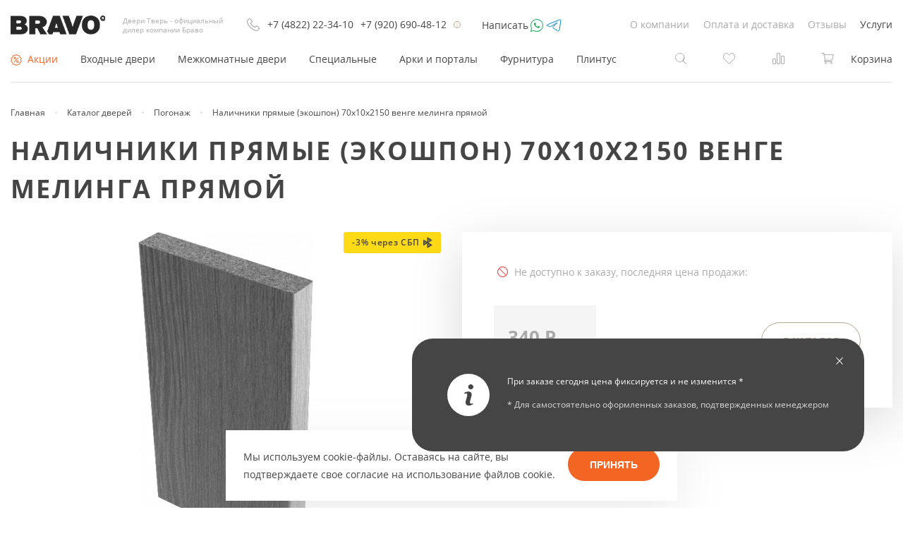

--- FILE ---
content_type: text/html; charset=utf-8
request_url: https://dveri-tver.ru/catalog/nalichniki-pryamye-ekoshpon-70102150-venge-melinga-pryamoy/
body_size: 11722
content:
<!doctype html>
<html dir="ltr" lang="ru" prefix="og: //ogp.me/ns#">
<head>
	<title>Наличники прямые (экошпон) 70x10x2150 венге мелинга прямой купить с доставкой в Твери</title>
	<base href="https://dveri-tver.ru/" />
	<meta charset="utf-8" />
	<meta name="viewport" content="width=device-width, initial-scale=1.0, maximum-scale=1.0">
	<meta http-equiv="X-UA-Compatible" content="IE=Edge" />
	<link rel="apple-touch-icon" sizes="180x180" href="/apple-touch-icon.png">
    <link rel="icon" type="image/png" sizes="32x32" href="/favicon-32x32.png">
    <link rel="icon" type="image/png" sizes="16x16" href="/favicon-16x16.png">
    <link rel="manifest" href="/site.webmanifest">
    <link rel="mask-icon" href="/safari-pinned-tab.svg" color="#5bbad5">
    <meta name="msapplication-TileColor" content="#da532c">
    <meta name="theme-color" content="#ffffff">
			<meta name="description" content="Заказать наличники прямые (экошпон) 70x10x2150 венге мелинга прямой по выгодной цене с доставкой и установкой в интернет-магазине Двери Тверь. Погонаж для межкомнатных дверей от ведущих производителей." />
	    <meta property="og:title" content="Наличники прямые (экошпон) 70x10x2150 венге мелинга прямой купить с доставкой в Твери" />
        <meta property="og:description" content="Заказать наличники прямые (экошпон) 70x10x2150 венге мелинга прямой по выгодной цене с доставкой и установкой в интернет-магазине Двери Тверь. Погонаж для межкомнатных дверей от ведущих производителей." />
        <meta property="og:type" content="website" />
    <meta property="og:url" content="https://dveri-tver.ru/catalog/nalichniki-pryamye-ekoshpon-70102150-venge-melinga-pryamoy/" />
        <meta property="og:image" content="https://dveri-tver.ru/images/cache/product_thumb/data/product/pogonazh/nalichnik_pryamoy_58kh10kh2150_laminirovannye_beleeyy_dub1.png" />
        <meta property="og:site_name" content="Двери Тверь интернет-магазин межкомнатных и входных дверей в Твери" />
		<link href="https://dveri-tver.ru/catalog/nalichniki-pryamye-ekoshpon-70102150-venge-melinga-pryamoy/" rel="canonical" />
				<link rel="stylesheet" type="text/css" href="/catalog/view/default/assets/build/stylesheet.min.css?75b3fa4b8188f77058354ac26d246460" media="all" />
			<script src="/bricks/js/jquery/jquery-2.1.1.min.js"></script>
		    
		    <meta name="yandex-verification" content="d43b3804170120cc" />
</head>
<body class="m">
	<main class="l-site">
		<div class="l-main">
			<header class="l-header">
                <div class="container">
                    <div class="l-header__top d-flex justify-content-between">
                        <div class="l-header__top__left d-flex align-items-center">
                            <div class="l-logo">
                                <a href="/"><img src="/images/logo.svg" title="Двери Тверь" alt="Интернет-магазин дверей Двери Тверь" /></a>
                                                                <div class="slogan">Двери Тверь - официальный дилер компании Браво</div>
                                                            </div>
                            <div class="l-header__top-phone">
                                <span class="icon icon-phone"></span>
                                <div class="phones-cnt">
                                    <a href="/feedback/?type=call" class="js-call-me">+7 (4822) 22-34-10</a>
                                    <a href="tel:+79206904812">+7 (920) 690-48-12</a>
                                </div>  
                                <span class="icon icon--notice" title="с 09:00 до 21:00 без выходных!"></span>
                            </div>
                            <div class="l-header__top-contacts">
                                <div class="title">Написать</div>

                                <a href="https://wa.me/79206904812" target="_blank"><span class="icon icon-whatsapp"></span></a>
                                <a href="https://t.me/+79206904812" target="_blank"><span class="icon icon-tg"></span></a>
                            </div>
                        </div>
                                                <div class="l-header__top__right">
                            
	
		<ul class="l-header__top-menu no-mark d-flex align-items-center"><li  class="no-child" ><a class="item" href="https://dveri-tver.ru/o-kompanii/">О компании</a></li><li  class="no-child" ><a class="item" href="https://dveri-tver.ru/oplata-i-dostavka/">Оплата и доставка</a></li><li  class="no-child" ><a class="item" href="https://dveri-tver.ru/reviews/">Отзывы</a></li><li  class="no-child" ><a class="item" href="https://dveri-tver.ru/uslugi/">Услуги</a></li></ul>

                        </div>
                                            </div>
                                        <div class="l-header__main d-flex justify-content-between">
                                                <div class="l-header__main-menu">
                            <ul class="l-main-menu__content d-flex justify-content-center no-mark">
                                <li class="l-main-menu__item is--promo">
                                    <a class="top-item" href="https://dveri-tver.ru/catalog/special/"><span class="icon icon--promo"></span>Акции</a>
                                </li>
                                				<li  class="l-main-menu__item has-childs" ><a class="top-item"  href="https://dveri-tver.ru/catalog/vhodnye-dveri/">Входные двери</a><div class="l-main-menu__childs"><div class="container"><div class="row"><div class="col-md-10 offset-md-1"><div class="row"><div class="l-main-menu__child-item c-150"><div class="l-main-menu__child-title">По типу</div><ul class="no-mark"><li><a href="https://dveri-tver.ru/catalog/vhodnye-dveri/rossiya/">Входные двери Россия</a></li><li><a href="https://dveri-tver.ru/catalog/vhodnye-dveri/kitay/">Входные двери Китай</a></li><li><a href="https://dveri-tver.ru/catalog/vhodnye-dveri/ekonom/">Недорогие входные двери</a></li><li><a href="https://dveri-tver.ru/catalog/specialnye-dveri/metal-protivopozharnye/">Противопожарные двери</a></li><li><a href="https://dveri-tver.ru/catalog/vhodnye-dveri/tamburnye/">Тамбурные двери</a></li><li><a href="https://dveri-tver.ru/catalog/vhodnye-dveri/teplye/">Утеплённые двери</a></li></ul></div><div class="l-main-menu__child-item c-price"><div class="l-main-menu__child-title">Цена</div><ul class="no-mark"><li><a href="https://dveri-tver.ru/catalog/vhodnye-dveri/f/price_-25100/">до 25	100<span class="rub"> Р</span></a></li><li><a href="https://dveri-tver.ru/catalog/vhodnye-dveri/f/price_25100-41200/">от 25	100<span class="rub"> Р</span> до 41	200<span class="rub"> Р</span></a></li><li><a href="https://dveri-tver.ru/catalog/vhodnye-dveri/f/price_41200/">от 41	200<span class="rub"> Р</span></a></li></ul></div><div class="l-main-menu__child-item c-color"><div class="l-main-menu__child-title">Цвета</div><ul class="no-mark"><li><a title="Белые" href="https://dveri-tver.ru/catalog/vhodnye-dveri/f/g_1/"><ul class="round-colors-wrap"><li><span style="background-color:#F5F5F5" class="round-color"></span></li></ul>Белые</a></li><li><a title="Светлые" href="https://dveri-tver.ru/catalog/vhodnye-dveri/f/g_3/"><ul class="round-colors-wrap"><li><span style="background-color:#FFFCD6" class="round-color"></span></li></ul>Светлые</a></li><li><a title="Коричневые" href="https://dveri-tver.ru/catalog/vhodnye-dveri/f/g_7/"><ul class="round-colors-wrap"><li><span style="background-color:#94471e" class="round-color"></span></li></ul>Коричневые</a></li><li><a title="Серый цвет" href="https://dveri-tver.ru/catalog/vhodnye-dveri/f/g_9/"><ul class="round-colors-wrap"><li><span style="background-color:#929492" class="round-color"></span></li></ul>Серый цвет</a></li><li><a title="Темный" href="https://dveri-tver.ru/catalog/vhodnye-dveri/f/g_4/"><ul class="round-colors-wrap"><li><span style="background-color:#2E0202" class="round-color"></span></li></ul>Темный</a></li></ul></div></div></div></div></div></li><li  class="l-main-menu__item has-childs" ><a class="top-item"  href="https://dveri-tver.ru/catalog/mezhkomnatnye-dveri/">Межкомнатные двери</a><div class="l-main-menu__childs"><div class="container"><div class="row"><div class="col-md-10 offset-md-1"><div class="row"><div class="l-main-menu__child-item c-159"><div class="l-main-menu__child-title">Покрытие</div><ul class="no-mark"><li><a href="https://dveri-tver.ru/catalog/mezhkomnatnye-dveri/ekoshpon/">Двери Экошпон</a></li><li><a href="https://dveri-tver.ru/catalog/mezhkomnatnye-dveri/shpon/">Шпонированные</a></li><li><a href="https://dveri-tver.ru/catalog/mezhkomnatnye-dveri/massiv/">Из массива</a></li><li><a href="https://dveri-tver.ru/catalog/mezhkomnatnye-dveri/emal/">Эмаль (окрашенные)</a></li><li><a href="https://dveri-tver.ru/catalog/mezhkomnatnye-dveri/dveri-kupe/">Раздвижные двери купе</a></li><li><a href="https://dveri-tver.ru/catalog/mezhkomnatnye-dveri/skladnye/">Складные</a></li><li><a href="https://dveri-tver.ru/catalog/mezhkomnatnye-arki/">Арки и порталы</a></li><li><a href="https://dveri-tver.ru/catalog/skrytye-dveri/">Скрытые</a></li></ul></div><div class="l-main-menu__child-item c-price"><div class="l-main-menu__child-title">Цена</div><ul class="no-mark"><li><a href="https://dveri-tver.ru/catalog/mezhkomnatnye-dveri/f/price_-17400/">до 17	400<span class="rub"> Р</span></a></li><li><a href="https://dveri-tver.ru/catalog/mezhkomnatnye-dveri/f/price_17400-33000/">от 17	400<span class="rub"> Р</span> до 33	000<span class="rub"> Р</span></a></li><li><a href="https://dveri-tver.ru/catalog/mezhkomnatnye-dveri/f/price_33000/">от 33	000<span class="rub"> Р</span></a></li></ul></div><div class="l-main-menu__child-item c-color"><div class="l-main-menu__child-title">Цвета</div><ul class="no-mark"><li><a title="под покраску" href="https://dveri-tver.ru/catalog/mezhkomnatnye-dveri/f/g_14/"><ul class="round-colors-wrap"><li><span style="background-color:#" class="round-color"></span></li></ul>под покраску</a></li><li><a title="Белые" href="https://dveri-tver.ru/catalog/mezhkomnatnye-dveri/f/g_1/"><ul class="round-colors-wrap"><li><span style="background-color:#F5F5F5" class="round-color"></span></li></ul>Белые</a></li><li><a title="Светлые" href="https://dveri-tver.ru/catalog/mezhkomnatnye-dveri/f/g_3/"><ul class="round-colors-wrap"><li><span style="background-color:#FFFCD6" class="round-color"></span></li></ul>Светлые</a></li><li><a title="Светло-коричневые" href="https://dveri-tver.ru/catalog/mezhkomnatnye-dveri/f/g_2/"><ul class="round-colors-wrap"><li><span style="background-color:#D59057" class="round-color"></span></li></ul>Светло-коричневые</a></li><li><a title="Коричневые" href="https://dveri-tver.ru/catalog/mezhkomnatnye-dveri/f/g_7/"><ul class="round-colors-wrap"><li><span style="background-color:#94471e" class="round-color"></span></li></ul>Коричневые</a></li><li><a title="Тёмно-коричневые" href="https://dveri-tver.ru/catalog/mezhkomnatnye-dveri/f/g_8/"><ul class="round-colors-wrap"><li><span style="background-color:#75300B" class="round-color"></span></li></ul>Тёмно-коричневые</a></li><li><a title="Серый цвет" href="https://dveri-tver.ru/catalog/mezhkomnatnye-dveri/f/g_9/"><ul class="round-colors-wrap"><li><span style="background-color:#929492" class="round-color"></span></li></ul>Серый цвет</a></li><li><a title="Темный" href="https://dveri-tver.ru/catalog/mezhkomnatnye-dveri/f/g_4/"><ul class="round-colors-wrap"><li><span style="background-color:#2E0202" class="round-color"></span></li></ul>Темный</a></li></ul></div></div></div></div></div></li><li  class="l-main-menu__item has-childs" ><a class="top-item"  href="https://dveri-tver.ru/catalog/specialnye-dveri/">Специальные</a><div class="l-main-menu__childs"><div class="l-section"><ul class="l-main-menu__childs"><li  class="l-main-menu__item no-child" ><a class="top-item"  href="https://dveri-tver.ru/catalog/specialnye-dveri/sauna-i-banya/">Для сауны и бани</a></li><li  class="l-main-menu__item no-child" ><a class="top-item"  href="https://dveri-tver.ru/catalog/specialnye-dveri/stroitelnye/">Строительные двери</a></li><li  class="l-main-menu__item no-child" ><a class="top-item"  href="https://dveri-tver.ru/catalog/specialnye-dveri/protivopozharnye/">Противопожарные двери</a></li><li  class="l-main-menu__item no-child" ><a class="top-item"  href="https://dveri-tver.ru/catalog/specialnye-dveri/tehnicheskie/">Технические двери</a></li></ul></div></div></li><li  class="l-main-menu__item no-child" ><a class="top-item"  href="https://dveri-tver.ru/catalog/mezhkomnatnye-arki/">Арки и порталы</a></li><li  class="l-main-menu__item no-child" ><a class="top-item"  href="https://dveri-tver.ru/catalog/furnitura/">Фурнитура</a><div class="l-main-menu__childs"><div class="l-section"><ul class="l-main-menu__childs"><li  class="l-main-menu__item no-child" ><a class="top-item"  href="https://dveri-tver.ru/catalog/furnitura/dlya-vhodnyh-dverey/">Для входных дверей</a></li><li  class="l-main-menu__item no-child" ><a class="top-item"  href="https://dveri-tver.ru/catalog/dlya-mezhkomnatnyh-dverey/">Для межкомнатных дверей</a></li><li  class="l-main-menu__item no-child" ><a class="top-item"  href="https://dveri-tver.ru/catalog/furnitura/razdvizhnye/">Для раздвижных дверей</a></li><li  class="l-main-menu__item no-child" ><a class="top-item"  href="https://dveri-tver.ru/catalog/furnitura/skladnye/">Для складных дверей</a></li><li  class="l-main-menu__item no-child" ><a class="top-item"  href="https://dveri-tver.ru/catalog/furnitura/steklyannye/">Для стеклянных дверей</a></li><li  class="l-main-menu__item no-child" ><a class="top-item"  href="https://dveri-tver.ru/catalog/furnitura/dovodchiki/">Доводчики</a></li></ul></div></div></li><li  class="l-main-menu__item no-child" ><a class="top-item"  href="https://dveri-tver.ru/catalog/decor/">Плинтус</a></li>                            </ul>
                        </div>
                                                                        <div class="l-header__main-right">
                            <div class="h-button-actions">
                                <div class="h-button-actions__item is--search-form">
                                    <div class="l-header__search is--closed">
                                        <form method="get" accept-charset="UTF-8" enctype="multipart/form-data" action="/search/">
                                            <button type="button" class="js-search-form-open icon icon--search"></button>
                                            <div class="inner">
                                                <button type="submit" class="l-header__search-submit icon icon--search"></button>
                                                <input type="text" name="q" value="" placeholder="Введите слово или фразу" class="l-header__search-field">
                                                <button type="button" class="js-search-form-close icon icon-cross-xs"></button>
                                            </div>
                                        </form>
                                    </div>
                                </div>
                                <div class="h-button-actions__item">
	<a href="https://dveri-tver.ru/wishlist/" title="Отложенные товары" rel="nofollow">
		<div class="icon icon--wishlist count-badge" data-badge="0" data-id="wishlist-counter"></div>
	</a>
</div>
<div class="h-button-actions__item">
    <a href="https://dveri-tver.ru/catalog/compare/" title="Товары в сравнении" rel="nofollow">
        <div class="icon icon--compare count-badge" data-badge="0" data-id="compare-counter"></div>
    </a>
</div>
<div class="h-button-actions__item is--cart">
	<a href="https://dveri-tver.ru/cart/" class="d-flex" title="Посмотреть содержимое корзины">
		<div class="icon icon--cart count-badge" data-badge="0" data-id="cart-counter"></div>
		<span class="header-cart__totals">
			Корзина		</span>
	</a>
</div>                            </div>
                        </div>
                                            </div>
                                    </div>
			</header>

			<div class="l-main-content container" itemscope itemtype="https://schema.org/Product">
				
				<div class="l-site-heading">

					
                    <div class="l-breadcrumbs" itemscope itemtype="https://schema.org/BreadcrumbList">
                                                                        <ul class="no-mark d-flex">
                                                        <li>
                                                                <span itemprop="itemListElement" itemscope="" itemtype="https://schema.org/ListItem">
                                    <a itemprop="item" href="/">
                                        <span itemprop="name">Главная</span>
                                    </a>
                                    <meta itemprop="position" content="1">
                                </span>
                                                                                                <span class="separator"></span>
                                                            </li>
                                                        <li>
                                                                <span itemprop="itemListElement" itemscope="" itemtype="https://schema.org/ListItem">
                                    <a itemprop="item" href="https://dveri-tver.ru/catalog/">
                                        <span itemprop="name">Каталог дверей</span>
                                    </a>
                                    <meta itemprop="position" content="2">
                                </span>
                                                                                                <span class="separator"></span>
                                                            </li>
                                                        <li>
                                                                <span itemprop="itemListElement" itemscope="" itemtype="https://schema.org/ListItem">
                                    <a itemprop="item" href="https://dveri-tver.ru/catalog/pogonazh/">
                                        <span itemprop="name">Погонаж</span>
                                    </a>
                                    <meta itemprop="position" content="3">
                                </span>
                                                                                                <span class="separator"></span>
                                                            </li>
                                                        <li>
                                                                <span itemprop="itemListElement" itemscope="" itemtype="https://schema.org/ListItem">
                                    <meta itemprop="item" content="https://dveri-tver.ru/catalog/nalichniki-pryamye-ekoshpon-70102150-venge-melinga-pryamoy/" />
                                    <span itemprop="name">Наличники прямые (экошпон) 70x10x2150 венге мелинга прямой</span>
                                    <meta itemprop="position" content="4">
                                </span>
                                                                                            </li>
                                                    </ul>
                                            </div>


					
										<h1 class="l-h1" itemprop="name">Наличники прямые (экошпон) 70x10x2150 венге мелинга прямой</h1>
					
									</div>

				
				
				
					
					
										<div class="row">
										<div class="l-content col-12">
						<div class="p-product" id="product">
	<div class="p-product__inner">
		
		<div class="row">
			<div class="col-md-6">
				<div class="p-product-image-wrap">
                    <div class="inner-img">

                        
                        <div class="p-product-image__wrap">
                            <div class="p-product-image">
                                                                <div class="p-list__item-stick-wrap">
                                                                                                            <div class="p-list__item-stick stock-status sbp-discount">
                                                                                    -3% через СБП <span class="icon icon-sbp"></span>
                                                                            </div>
                                                                                                                                            </div>
                                                                <a href="https://dveri-tver.ru/images/cache/product_popup/data/product/pogonazh/nalichnik_pryamoy_58kh10kh2150_laminirovannye_beleeyy_dub1.png" class="fan-box" title="Наличники прямые (экошпон) 70x10x2150 венге мелинга прямой" data-fancybox="p-group">
                                    <img itemprop="image" src="https://dveri-tver.ru/images/cache/product_thumb/data/product/pogonazh/nalichnik_pryamoy_58kh10kh2150_laminirovannye_beleeyy_dub1.png" title="Наличники прямые (экошпон) 70x10x2150 венге мелинга прямой" alt="Изображение Наличники прямые (экошпон) 70x10x2150 венге мелинга прямой" />
                                </a>
                                                            </div>
                                                        <div class="p-product-top-attributes">
                                <div class="top-items d-flex flex-wrap justify-content-around">
    
    
                                                                                                            <ul class="no-mark round-colors-wrap">
                                                                                                                                                                                    <li class="count-1 full">
                                                                                                        <a class="round-color" href="https://dveri-tver.ru/catalog/pogonazh/nalichniki-pryamye-ekoshpon-70x08x2130-belenyy-dub-seryy-teleskop-pryamoy/">
                                                        <img src= "https://dveri-tver.ru/images/cache/color_filter/data/attribute-cvet/5ece60573daa48.43513345.jpg" alt="картинка Беленый дуб серый" title="Беленый дуб серый" />                                                    </a>
                                                                                                    </li>
                                                                                                                                                                                                                                <li class="count-1 full">
                                                                                                        <a class="round-color" href="https://dveri-tver.ru/catalog/nalichniki-pryamye-ekoshpon-70x10x2150-belyy-teleskop-pryamoy/">
                                                        <img src= "https://dveri-tver.ru/images/cache/color_filter/data/colors/color_53e4860d2193f.jpg" alt="картинка Белый" title="Белый" />                                                    </a>
                                                                                                    </li>
                                                                                                                                                                                                                                <li class="count-1 full">
                                                                                                        <a class="round-color" href="https://dveri-tver.ru/catalog/pogonazh/nalichniki-pryamye-ekoshpon-80x10x2150-belyy-teleskop-pryamoy/">
                                                        <img src= "https://dveri-tver.ru/images/cache/color_filter/data/colors/color_53e4860d2193f.jpg" alt="картинка Белый" title="Белый" />                                                    </a>
                                                                                                    </li>
                                                                                                                                                                                                                                <li class="count-1 full">
                                                                                                        <a class="round-color" href="https://dveri-tver.ru/catalog/pogonazh/nalichniki-pryamye-ekoshpon-70x08x2130-beton-svetlyy-teleskop-pryamoy/">
                                                        <img src= "https://dveri-tver.ru/images/cache/color_filter/data/attribute-cvet/5ece4f60d6b760.26156984.jpg" alt="картинка Бетон светлый" title="Бетон светлый" />                                                    </a>
                                                                                                    </li>
                                                                                                                                                                                                                                <li class="count-1 full">
                                                                                                        <a class="round-color" href="https://dveri-tver.ru/catalog/pogonazh/nalichniki-pryamye-ekoshpon-70x08x2130-beton-temnyy-teleskop-pryamoy/">
                                                        <img src= "https://dveri-tver.ru/images/cache/color_filter/data/attribute-cvet/5ece691290ede1.03685812.jpg" alt="картинка Бетон темный" title="Бетон темный" />                                                    </a>
                                                                                                    </li>
                                                                                                                                                                                                                                <li class="count-1 full">
                                                                                                        <a class="round-color" href="https://dveri-tver.ru/catalog/pogonazh/nalichniki-pryamye-ekoshpon-70x08x2130-venge-teleskop-pryamoy/">
                                                        <img src= "https://dveri-tver.ru/images/cache/color_filter/data/colors/color_52d4e789ed650.jpg" alt="картинка Венге" title="Венге" />                                                    </a>
                                                                                                    </li>
                                                                                                                                                                                                                                <li class="count-1 full">
                                                                                                        <a class="round-color" href="https://dveri-tver.ru/catalog/pogonazh/nalichniki-pryamye-ekoshpon-70x08x2130-dub-pepelnyy-teleskop-pryamoy/">
                                                        <img src= "https://dveri-tver.ru/images/cache/color_filter/data/attribute-cvet/5ece4f2d746577.12419908.jpg" alt="картинка Дуб пепельный" title="Дуб пепельный" />                                                    </a>
                                                                                                    </li>
                                                                                                                                                                                                                                <li class="count-1 full">
                                                                                                        <a class="round-color" href="https://dveri-tver.ru/catalog/pogonazh/nalichniki-pryamye-ekoshpon-70x08x2150-dub-shale-kapuchino-teleskop-pryamoy/">
                                                        <img src= "https://dveri-tver.ru/images/cache/color_filter/data/attribute-cvet/50x50-cappuccino-melinga-1650306279.jpg" alt="картинка Дуб шале капучино" title="Дуб шале капучино" />                                                    </a>
                                                                                                    </li>
                                                                                                                                                                                                                                <li class="count-1 full">
                                                                                                        <a class="round-color" href="https://dveri-tver.ru/catalog/pogonazh/nalichniki-pryamye-ekoshpon-70x08x2150-dub-shale-korica-teleskop-pryamoy/">
                                                        <img src= "https://dveri-tver.ru/images/cache/color_filter/data/attribute-cvet/color_57b5afd2da657.jpg" alt="картинка Дуб шале корица" title="Дуб шале корица" />                                                    </a>
                                                                                                    </li>
                                                                                                                                                                                                                                <li class="count-1 full">
                                                                                                        <a class="round-color" href="https://dveri-tver.ru/catalog/pogonazh/nalichniki-pryamye-ekoshpon-70x08x2130-listvennica-belaya-teleskop-pryamoy/">
                                                        <img src= "https://dveri-tver.ru/images/cache/color_filter/data/attribute-cvet/5ece48458c6b83.98556956.jpg" alt="картинка Лиственница белая" title="Лиственница белая" />                                                    </a>
                                                                                                    </li>
                                                                                                                                                                                                                                <li class="count-1 full">
                                                                                                        <a class="round-color" href="https://dveri-tver.ru/catalog/pogonazh/nalichniki-pryamye-ekoshpon-70x08x2130-listvennica-kremovaya-teleskop-pryamoy/">
                                                        <img src= "https://dveri-tver.ru/images/cache/color_filter/data/colors/color_538c5b4ce12af.jpg" alt="картинка Лиственница кремовая" title="Лиственница кремовая" />                                                    </a>
                                                                                                    </li>
                                                                                                                                                                                                                                <li class="count-1 full">
                                                                                                        <a class="round-color" href="https://dveri-tver.ru/catalog/pogonazh/nalichniki-pryamye-ekoshpon-70x08x2130-oreh-teleskop-pryamoy/">
                                                        <img src= "https://dveri-tver.ru/images/cache/color_filter/data/colors/color_513e816fe11d9.jpg" alt="картинка орех" title="орех" />                                                    </a>
                                                                                                    </li>
                                                                                                                                                                                                                                <li class="count-1 full">
                                                                                                        <a class="round-color" href="https://dveri-tver.ru/catalog/pogonazh/nalichniki-pryamye-ekoshpon-70x10x2500-ton-belaya-listvennica-teleskop-pryamoy-kopiya/">
                                                        <img src= "https://dveri-tver.ru/images/cache/color_filter/data/attribute-cvet/50x50-cappuccino-melinga-1650306279.jpg" alt="картинка тон Белая лиственница" title="тон Белая лиственница" />                                                    </a>
                                                                                                    </li>
                                                                                                                                                                                                                                <li class="count-1 full">
                                                                                                        <a class="round-color" href="https://dveri-tver.ru/catalog/pogonazh/nalichniki-pryamye-ekoshpon-70x10x2600-ton-belaya-listvennica-teleskop-/">
                                                        <img src= "https://dveri-tver.ru/images/cache/color_filter/data/attribute-cvet/50x50-cappuccino-melinga-1650306279.jpg" alt="картинка тон Белая лиственница" title="тон Белая лиственница" />                                                    </a>
                                                                                                    </li>
                                                                                                                                                                                                                                <li class="count-1 full">
                                                                                                        <a class="round-color" href="https://dveri-tver.ru/catalog/pogonazh/nalichniki-pryamye-ekoshpon-70x08x2130-yasen-belyy-teleskop-pryamoy/">
                                                        <img src= "https://dveri-tver.ru/images/cache/color_filter/data/attribute-cvet/5ece460c835f39.91817395.jpg" alt="картинка Ясень белый" title="Ясень белый" />                                                    </a>
                                                                                                    </li>
                                                                                                                                                                                                                                <li class="count-1 full">
                                                                                                        <a class="round-color" href="https://dveri-tver.ru/catalog/nalichniki-pryamye-ekoshpon-80x8x2150-yasen-belyy-teleskop-pryamoy/">
                                                        <img src= "https://dveri-tver.ru/images/cache/color_filter/data/attribute-cvet/5ece460c835f39.91817395.jpg" alt="картинка Ясень белый" title="Ясень белый" />                                                    </a>
                                                                                                    </li>
                                                                                                                                                                                                                                <li class="count-1 full">
                                                                                                        <a class="round-color" href="https://dveri-tver.ru/catalog/pogonazh/nalichniki-pryamye-ekoshpon-70x08x2130-yasen-grafit-teleskop-pryamoy/">
                                                        <img src= "https://dveri-tver.ru/images/cache/color_filter/data/attribute-cvet/5eeddffd8eccd7.70019848.jpg" alt="картинка Ясень графит" title="Ясень графит" />                                                    </a>
                                                                                                    </li>
                                                                                                                                                                                                                                <li class="count-1 full">
                                                                                                        <a class="round-color" href="https://dveri-tver.ru/catalog/pogonazh/nalichniki-pryamye-ekoshpon-70x08x2130-yasen-kakao-teleskop-pryamoy/">
                                                        <img src= "https://dveri-tver.ru/images/cache/color_filter/data/attribute-cvet/50x50-cappuccino-melinga-1650306279.jpg" alt="картинка Ясень какао" title="Ясень какао" />                                                    </a>
                                                                                                    </li>
                                                                                        
                                    </ul>
    
                                        
                                </div>
                                                                                                <div class="bottom-items">
    
                                    <ul class="no-mark d-flex flex-wrap justify-content-center">
    
                                                                                                                                                                                                                                                                                                                                                                                                                                                                                                                                                                                                                                                                                                                                                                                                                                                                                                                                                                                            
                                    </ul>
    
                                </div>
                                
                                    
                            </div>
                                                        <div class="p-product-image__attention">Изображение может незначительно отличаться от оригинала</div>
                        </div>
                       
                    </div>

					

					<div class="p-product__left-bottom">
						

						<div class="p-product-info">

							
														<div class="p-product-info__block is--tabed">
								<h2>Характеристики</h2>
																<div class="c-tabs__heading">
									<div class="c-tabs__heading-inner">
										<ul class="no-mark d-flex justify-content-start">
																																												<li><a href="#tab-7" class="c-tabs__heading-item active">Основные</a></li>
																																											</ul>
									</div>
								</div>
								<div class="c-tabs__cnt">
																		<div class="p-tab active" data-id="tab-7">
										<ul class="no-mark product-attributes__list">
																																	<li>
												<span class="title">
													Производитель												</span>
												<span class="value">
													<a itemprop="brand" href="https://dveri-tver.ru/verda/">Verda</a>
												</span>
											</li>
																																	<li>
												<span class="title">Модель</span>
												<span class="value">
																										<span itemprop="model">Наличники прямые (экошпон)</span>
																									</span>
											</li>
																																	                                                                                        <li class="js-weight-holder">
                                                                                            </li>
                                            										</ul>
									</div>
																		<div class="p-tab" data-id="tab-5">
										<ul class="no-mark product-attributes__list">
																																	<li>
												<span class="title">
													Производитель												</span>
												<span class="value">
													<a itemprop="brand" href="https://dveri-tver.ru/verda/">Verda</a>
												</span>
											</li>
																																	<li>
												<span class="title">Модель</span>
												<span class="value">
																										<span itemprop="model">Наличники прямые (экошпон)</span>
																									</span>
											</li>
																																	                                                                                        <li class="js-weight-holder">
                                                                                            </li>
                                            										</ul>
									</div>
																	</div>
							</div>
							
                            
						</div>
						<div class="product-has-questions">
							<div class="inner">
								<div class="title h3-style">Остались вопросы?</div>
								<a href="https://dveri-tver.ru/feedback/?type=call" class="telephone call-gauger mb-0">+7 (4822) 22-34-10</a>
                                <a href="tel:+79206904812" class="telephone">+7 (920) 690-48-12</a>
								<div class="description">
									Вы можете получить консультацию или сделать заказ по телефону у нашего менеджера!
								</div>
                                <div class="sub">
                                    <a class="bttn bttn--border" href="https://wa.me/79206904812" target="_blank"><span class="icon icon-whatsapp"></span> Написать в WhatsApp</a>
                                </div>
							</div>
						</div>

						
					</div>
				</div>
			</div>
			<div class="col-md-6 options-block">
				<div class="js-default-sticky">
					<div class="p-product-detail">
                        						<div class="p-product-detail__form-wrap disabled--state">
							<form id="buy-form" action="https://dveri-tver.ru/catalog/nalichniki-pryamye-ekoshpon-70102150-venge-melinga-pryamoy/" class="p-product-form" method="post" enctype="multipart/form-data">

                                                                <div class="p-product-archive">
                                    <svg width="24" height="24" fill="none" xmlns="http://www.w3.org/2000/svg"><circle cx="12.5" cy="11.5" r="7" stroke="#E71919"/><rect x="7.2" y="6.55" width=".5" height="14.5" rx=".25" transform="rotate(-45 7.2 6.55)" fill="#AAA" stroke="#E71919" stroke-width=".5"/></svg>
                                    Не доступно к заказу, последняя цена продажи:
                                </div>
                                
								<div class="p-product-detail__form-bottom d-flex">
									<div class="p-options-complect options">
																														<div id="option-14" class="group complect--single cf">
											<div class="options-block">
												<div class="option complect cf ui-buttonset ">
													<input type="radio" id="option-value-0" value="" class="ui-helper-hidden-accessible">
													<label for="option-value-0" class="cf ui-button ui-widget ui-state-default ui-button-text-only ui-corner-left ui-corner-right ui-state-active" itemprop="offers" itemscope itemtype="https://schema.org/Offer">
														<meta itemprop="priceCurrency" content="RUB" />
														<span class="price-wrap">
																														<span class="price" itemprop="price">340<span class="rub"> Р</span></span>
																													</span>
														<span class="pr-text">1 шт.</span>
													</label>
												</div>
											</div>
										</div>
										
									</div>
									<div id="product-bttn" class="detail-product__buttons">

                                        
                                            <a href="https://dveri-tver.ru/catalog/pogonazh/" class="bttn bttn--border">В каталог</a>

                                        									</div>
								</div>
															</form>
						</div>
                                                					</div>
				</div>
			</div>
		</div>
	</div>
</div>
<div hidden>
    <div id="tippy-gauger">
        <p>Замерщик выезжает с образцами и каталогами.</p>
        <p>Замер производится в удобное для вас время с составлением подробной калькуляции и оформлением заказа. Замеры выполняют опытные мастера-установщики – это исключает совершение ошибок. Также, используя эти замеры, вы сможете самостоятельно оформить заказ на сайте.</p>
        <p>Стоимость выезда мастера составляет 500 Р по Твери, далее 3-х км от Твери - 57 Р/км. При заказе монтажа дверей стоимость услуг уменьшается на залоговую сумму 500 Р.</p>
        <p>Смотреть <noindex><a href="http://servis-dveri.com/uslugi-i-tseny/" target="_blank" rel="nofollow">прайс-лист на услуги</a></noindex></p>
    </div>
</div>					</div>
										</div>
					
					
				
			</div>

			
			<div class="l-content-bottom">
				<div class="container">

					                    <div class="imp-news">
	<div class="imp-news__icon">
        <svg width="13" height="30" fill="none" xmlns="http://www.w3.org/2000/svg"><path d="M8.625.046c-1.349.293-2.467 1.256-2.83 2.453-.144.47-.173 1.285-.058 1.772.254 1.098 1.193 2.101 2.335 2.5.605.212 1.493.259 2.116.118C11.813 6.519 13 5.105 13 3.538c0-.968-.306-1.702-1.003-2.412-.513-.522-.83-.722-1.476-.945-.484-.164-1.435-.235-1.897-.135ZM5.132 10.205c-.923.1-2.076.434-3.84 1.12l-.905.353-.201.827c-.116.458-.196.84-.185.851.012.012.306-.076.657-.188 1.159-.381 2.289-.416 2.98-.088.49.235.716.775.716 1.714 0 .892-.208 1.813-1.274 5.634-.802 2.893-.986 3.68-1.096 4.707-.173 1.631.139 2.705 1.044 3.615.893.904 1.965 1.262 3.747 1.25 1.136 0 1.62-.077 2.571-.405.91-.305 2.756-1.033 2.825-1.11.063-.058.444-1.62.41-1.654-.007-.012-.191.047-.404.123-1.084.405-2.387.487-3.12.205-.391-.152-.576-.322-.749-.704-.103-.229-.12-.37-.115-1.056.006-1.086.133-1.673 1.147-5.34.923-3.317 1.026-3.74 1.124-4.608.237-2.042-.005-3.046-.974-4.02-.375-.375-.605-.557-.928-.716-.957-.481-2.11-.651-3.43-.51Z" /></svg>
    </div>
	<div class="imp-news__cnt">
        <button class="js-imp-news__closer" type="button"></button>
				<div class="imp-news__cnt-item"><p>При заказе сегодня цена фиксируется и не изменится *</p>
<p class="sub">* Для самостоятельно оформленных заказов, подтвержденных менеджером</p></div>
			</div>
</div>
<div class="p-module-block product">
	<h2 class="p-module-block__title">Похожие товары</h2>
	<div class="js-swiper js-swiper--padded js-swiper-items-centered" data-show="5">
		<div class="p-list row">
			<div class="p-list-item__wrap">
	<div class="p-list-item product-list">
		
		<div class="p-list-item__image-wrap">
			<a title="Эко. Доборные планки телескоп 200x10x2070 венге мелинга телескоп." href="https://dveri-tver.ru/catalog/eko-dobornye-planki-teleskop-200102070-venge-melinga-teleskop-/">
				<div class="p-list-item__image">
										<span class="image-item">
						<img class="lazy" src="/images/no_image_180.jpg" data-original="https://dveri-tver.ru/images/cache/product_list/data/product/pogonazh/dobory-_-milyana_-kasaporte_-megapolis_-vinil.png" alt="Изображение товара Эко. Доборные планки телескоп 200x10x2070 венге мелинга телескоп." title="Эко. Доборные планки телескоп 200x10x2070 венге мелинга телескоп." />
					</span>
					
				</div>
			</a>
			<div class="p-list-item__fv-wrap">
				<a class="js-fast-view" href="https://dveri-tver.ru/catalog/eko-dobornye-planki-teleskop-200102070-venge-melinga-teleskop-/">Быстрый просмотр</a>
			</div>
		</div>

				<div class="p-list-item__title">
			<a title="Эко. Доборные планки телескоп 200x10x2070 венге мелинга телескоп." href="https://dveri-tver.ru/catalog/eko-dobornye-planki-teleskop-200102070-venge-melinga-teleskop-/">Эко. Доборные планки телескоп 200x10x2070 венге мелинга телескоп.</a>

            
		</div>
		<div class="p-list-item__sub">
						<div class="p-list-item__price-wrap" title="Цена">
								<span class="price">1	650<span class="rub"> Р</span></span>
							</div>
			            						<div class="p-list-item__actions">
                				<div class="p-list__item-action">
					<button type="button" title="Сравнение" data-id="3910" class="js-compare-control icon icon--compare"></button>
				</div>
				<div class="p-list__item-action">
					<button type="button" title="Закладки" data-id="3910" class="js-wishlist-control icon icon--wishlist"></button>
                </div>
                                                <div class="p-list__item-action">
					<button type="button" title="Добавить в корзину" data-id="3910" class="js-add-cart icon icon--cart"></button>
                </div>
                			</div>
								</div>
                <div class="p-list-item__dates">
            <span class="title-tippy" data-status="7" data-template="delivery" data-trigger="click">Доставка 7 февраля</span>
        </div>
        	</div>
</div>
<div class="p-list-item__wrap">
	<div class="p-list-item product-list">
		
		<div class="p-list-item__image-wrap">
			<a title="Эко. Доборные планки телескоп 120x10x2070 венге мелинга телескоп." href="https://dveri-tver.ru/catalog/eko-dobornye-planki-teleskop-120102070-venge-melinga-teleskop-/">
				<div class="p-list-item__image">
										<span class="image-item">
						<img class="lazy" src="/images/no_image_180.jpg" data-original="https://dveri-tver.ru/images/cache/product_list/data/product/pogonazh/dobory-_-milyana_-kasaporte_-megapolis_-vinil.png" alt="Изображение товара Эко. Доборные планки телескоп 120x10x2070 венге мелинга телескоп." title="Эко. Доборные планки телескоп 120x10x2070 венге мелинга телескоп." />
					</span>
					
				</div>
			</a>
			<div class="p-list-item__fv-wrap">
				<a class="js-fast-view" href="https://dveri-tver.ru/catalog/eko-dobornye-planki-teleskop-120102070-venge-melinga-teleskop-/">Быстрый просмотр</a>
			</div>
		</div>

				<div class="p-list-item__title">
			<a title="Эко. Доборные планки телескоп 120x10x2070 венге мелинга телескоп." href="https://dveri-tver.ru/catalog/eko-dobornye-planki-teleskop-120102070-venge-melinga-teleskop-/">Эко. Доборные планки телескоп 120x10x2070 венге мелинга телескоп.</a>

            
		</div>
		<div class="p-list-item__sub">
						<div class="p-list-item__price-wrap" title="Цена">
								<span class="price">1	078<span class="rub"> Р</span></span>
							</div>
			            						<div class="p-list-item__actions">
                				<div class="p-list__item-action">
					<button type="button" title="Сравнение" data-id="3901" class="js-compare-control icon icon--compare"></button>
				</div>
				<div class="p-list__item-action">
					<button type="button" title="Закладки" data-id="3901" class="js-wishlist-control icon icon--wishlist"></button>
                </div>
                                                <div class="p-list__item-action">
					<button type="button" title="Добавить в корзину" data-id="3901" class="js-add-cart icon icon--cart"></button>
                </div>
                			</div>
								</div>
                <div class="p-list-item__dates">
            <span class="title-tippy" data-status="7" data-template="delivery" data-trigger="click">Доставка 7 февраля</span>
        </div>
        	</div>
</div>
<div class="p-list-item__wrap">
	<div class="p-list-item product-list">
		
		<div class="p-list-item__image-wrap">
			<a title="Коробки телескоп. Eldorf экошпон 70x32x2070 венге мелинга телескоп." href="https://dveri-tver.ru/catalog/korobki-teleskop-eldorf-ekoshpon-70322070-venge-melinga-teleskop-/">
				<div class="p-list-item__image">
										<span class="image-item">
						<img class="lazy" src="/images/no_image_180.jpg" data-original="https://dveri-tver.ru/images/cache/product_list/data/product/pogonazh/korobki-_-milyana_-kasaporte_-megapolis_-vinil.png" alt="Изображение товара Коробки телескоп. Eldorf экошпон 70x32x2070 венге мелинга телескоп." title="Коробки телескоп. Eldorf экошпон 70x32x2070 венге мелинга телескоп." />
					</span>
					
				</div>
			</a>
			<div class="p-list-item__fv-wrap">
				<a class="js-fast-view" href="https://dveri-tver.ru/catalog/korobki-teleskop-eldorf-ekoshpon-70322070-venge-melinga-teleskop-/">Быстрый просмотр</a>
			</div>
		</div>

				<div class="p-list-item__title">
			<a title="Коробки телескоп. Eldorf экошпон 70x32x2070 венге мелинга телескоп." href="https://dveri-tver.ru/catalog/korobki-teleskop-eldorf-ekoshpon-70322070-venge-melinga-teleskop-/">Коробки телескоп. Eldorf экошпон 70x32x2070 венге мелинга телескоп.</a>

            
		</div>
		<div class="p-list-item__sub">
						<div class="p-list-item__price-wrap" title="Цена">
								<span class="price">1	056<span class="rub"> Р</span></span>
							</div>
			            						<div class="p-list-item__actions">
                				<div class="p-list__item-action">
					<button type="button" title="Сравнение" data-id="5245" class="js-compare-control icon icon--compare"></button>
				</div>
				<div class="p-list__item-action">
					<button type="button" title="Закладки" data-id="5245" class="js-wishlist-control icon icon--wishlist"></button>
                </div>
                                                <div class="p-list__item-action">
					<button type="button" title="Добавить в корзину" data-id="5245" class="js-add-cart icon icon--cart"></button>
                </div>
                			</div>
								</div>
                <div class="p-list-item__dates">
            <span class="title-tippy" data-status="7" data-template="delivery" data-trigger="click">Доставка 7 февраля</span>
        </div>
        	</div>
</div>
<div class="p-list-item__wrap">
	<div class="p-list-item product-list">
		
		<div class="p-list-item__image-wrap">
			<a title="Наличники телескоп. Eldorf экошпон 70x0,8x2150 венге мелинга телескоп. прямой" href="https://dveri-tver.ru/catalog/nalichniki-teleskop-eldorf-ekoshpon-70082150-venge-melinga-teleskop-pryamoy/">
				<div class="p-list-item__image">
										<span class="image-item">
						<img class="lazy" src="/images/no_image_180.jpg" data-original="https://dveri-tver.ru/images/cache/product_list/data/product/pogonazh/nalichnik_teleskopicheskiy_radiusnyy_70kh15kh2150_ekoshpon_vishnya_malaga1.png" alt="Изображение товара Наличники телескоп. Eldorf экошпон 70x0,8x2150 венге мелинга телескоп. прямой" title="Наличники телескоп. Eldorf экошпон 70x0,8x2150 венге мелинга телескоп. прямой" />
					</span>
					
				</div>
			</a>
			<div class="p-list-item__fv-wrap">
				<a class="js-fast-view" href="https://dveri-tver.ru/catalog/nalichniki-teleskop-eldorf-ekoshpon-70082150-venge-melinga-teleskop-pryamoy/">Быстрый просмотр</a>
			</div>
		</div>

				<div class="p-list-item__title">
			<a title="Наличники телескоп. Eldorf экошпон 70x0,8x2150 венге мелинга телескоп. прямой" href="https://dveri-tver.ru/catalog/nalichniki-teleskop-eldorf-ekoshpon-70082150-venge-melinga-teleskop-pryamoy/">Наличники телескоп. Eldorf экошпон 70x0,8x2150 венге мелинга телескоп. прямой</a>

            
		</div>
		<div class="p-list-item__sub">
						<div class="p-list-item__price-wrap" title="Цена">
								<span class="price">594<span class="rub"> Р</span></span>
							</div>
			            						<div class="p-list-item__actions">
                				<div class="p-list__item-action">
					<button type="button" title="Сравнение" data-id="5247" class="js-compare-control icon icon--compare"></button>
				</div>
				<div class="p-list__item-action">
					<button type="button" title="Закладки" data-id="5247" class="js-wishlist-control icon icon--wishlist"></button>
                </div>
                                                <div class="p-list__item-action">
					<button type="button" title="Добавить в корзину" data-id="5247" class="js-add-cart icon icon--cart"></button>
                </div>
                			</div>
								</div>
                <div class="p-list-item__dates">
            <span class="title-tippy" data-status="7" data-template="delivery" data-trigger="click">Доставка 7 февраля</span>
        </div>
        	</div>
</div>
<div class="p-list-item__wrap">
	<div class="p-list-item product-list">
		
		<div class="p-list-item__image-wrap">
			<a title="Коробки облицованные экошпоном телескоп 80x35x2070 венге мелинга телескоп. с уплотнителем" href="https://dveri-tver.ru/catalog/korobki-oblicovannye-ekoshponom-teleskop-80352070-venge-melinga-teleskop-s-uplotnitelem/">
				<div class="p-list-item__image">
										<span class="image-item">
						<img class="lazy" src="/images/no_image_180.jpg" data-original="https://dveri-tver.ru/images/cache/product_list/data/product/pogonazh/korobki-_-milyana_-kasaporte_-megapolis_-vinil.png" alt="Изображение товара Коробки облицованные экошпоном телескоп 80x35x2070 венге мелинга телескоп. с уплотнителем" title="Коробки облицованные экошпоном телескоп 80x35x2070 венге мелинга телескоп. с уплотнителем" />
					</span>
					
				</div>
			</a>
			<div class="p-list-item__fv-wrap">
				<a class="js-fast-view" href="https://dveri-tver.ru/catalog/korobki-oblicovannye-ekoshponom-teleskop-80352070-venge-melinga-teleskop-s-uplotnitelem/">Быстрый просмотр</a>
			</div>
		</div>

				<div class="p-list-item__title">
			<a title="Коробки облицованные экошпоном телескоп 80x35x2070 венге мелинга телескоп. с уплотнителем" href="https://dveri-tver.ru/catalog/korobki-oblicovannye-ekoshponom-teleskop-80352070-venge-melinga-teleskop-s-uplotnitelem/">Коробки облицованные экошпоном телескоп 80x35x2070 венге мелинга телескоп. с уплотнителем</a>

            
		</div>
		<div class="p-list-item__sub">
						<div class="p-list-item__price-wrap" title="Цена">
								<span class="price">1	485<span class="rub"> Р</span></span>
							</div>
			            						<div class="p-list-item__actions">
                				<div class="p-list__item-action">
					<button type="button" title="Сравнение" data-id="3938" class="js-compare-control icon icon--compare"></button>
				</div>
				<div class="p-list__item-action">
					<button type="button" title="Закладки" data-id="3938" class="js-wishlist-control icon icon--wishlist"></button>
                </div>
                                                <div class="p-list__item-action">
					<button type="button" title="Добавить в корзину" data-id="3938" class="js-add-cart icon icon--cart"></button>
                </div>
                			</div>
								</div>
                <div class="p-list-item__dates">
            <span class="title-tippy" data-status="7" data-template="delivery" data-trigger="click">Доставка 7 февраля</span>
        </div>
        	</div>
</div>
<div class="p-list-item__wrap">
	<div class="p-list-item product-list">
		
		<div class="p-list-item__image-wrap">
			<a title="Эко. Доборные планки телескоп 100x10x2070 венге мелинга телескоп." href="https://dveri-tver.ru/catalog/eko-dobornye-planki-teleskop-100102070-venge-melinga-teleskop-/">
				<div class="p-list-item__image">
										<span class="image-item">
						<img class="lazy" src="/images/no_image_180.jpg" data-original="https://dveri-tver.ru/images/cache/product_list/data/product/pogonazh/dobory-_-milyana_-kasaporte_-megapolis_-vinil.png" alt="Изображение товара Эко. Доборные планки телескоп 100x10x2070 венге мелинга телескоп." title="Эко. Доборные планки телескоп 100x10x2070 венге мелинга телескоп." />
					</span>
					
				</div>
			</a>
			<div class="p-list-item__fv-wrap">
				<a class="js-fast-view" href="https://dveri-tver.ru/catalog/eko-dobornye-planki-teleskop-100102070-venge-melinga-teleskop-/">Быстрый просмотр</a>
			</div>
		</div>

				<div class="p-list-item__title">
			<a title="Эко. Доборные планки телескоп 100x10x2070 венге мелинга телескоп." href="https://dveri-tver.ru/catalog/eko-dobornye-planki-teleskop-100102070-venge-melinga-teleskop-/">Эко. Доборные планки телескоп 100x10x2070 венге мелинга телескоп.</a>

            
		</div>
		<div class="p-list-item__sub">
						<div class="p-list-item__price-wrap" title="Цена">
								<span class="price">957<span class="rub"> Р</span></span>
							</div>
			            						<div class="p-list-item__actions">
                				<div class="p-list__item-action">
					<button type="button" title="Сравнение" data-id="3919" class="js-compare-control icon icon--compare"></button>
				</div>
				<div class="p-list__item-action">
					<button type="button" title="Закладки" data-id="3919" class="js-wishlist-control icon icon--wishlist"></button>
                </div>
                                                <div class="p-list__item-action">
					<button type="button" title="Добавить в корзину" data-id="3919" class="js-add-cart icon icon--cart"></button>
                </div>
                			</div>
								</div>
                <div class="p-list-item__dates">
            <span class="title-tippy" data-status="7" data-template="delivery" data-trigger="click">Доставка 7 февраля</span>
        </div>
        	</div>
</div>
<div class="p-list-item__wrap">
	<div class="p-list-item product-list">
		
		<div class="p-list-item__image-wrap">
			<a title="Притворные планки облицованные экошпоном венге мелинга телескоп." href="https://dveri-tver.ru/catalog/pritvornye-planki-oblicovannye-ekoshponom-venge-melinga-teleskop-/">
				<div class="p-list-item__image">
										<span class="image-item">
						<img class="lazy" src="/images/no_image_180.jpg" data-original="https://dveri-tver.ru/images/cache/product_list/data/product/pogonazh/pritvor.png" alt="Изображение товара Притворные планки облицованные экошпоном венге мелинга телескоп." title="Притворные планки облицованные экошпоном венге мелинга телескоп." />
					</span>
					
				</div>
			</a>
			<div class="p-list-item__fv-wrap">
				<a class="js-fast-view" href="https://dveri-tver.ru/catalog/pritvornye-planki-oblicovannye-ekoshponom-venge-melinga-teleskop-/">Быстрый просмотр</a>
			</div>
		</div>

				<div class="p-list-item__title">
			<a title="Притворные планки облицованные экошпоном венге мелинга телескоп." href="https://dveri-tver.ru/catalog/pritvornye-planki-oblicovannye-ekoshponom-venge-melinga-teleskop-/">Притворные планки облицованные экошпоном венге мелинга телескоп.</a>

            
		</div>
		<div class="p-list-item__sub">
						<div class="p-list-item__price-wrap" title="Цена">
								<span class="price">352<span class="rub"> Р</span></span>
							</div>
			            						<div class="p-list-item__actions">
                				<div class="p-list__item-action">
					<button type="button" title="Сравнение" data-id="4355" class="js-compare-control icon icon--compare"></button>
				</div>
				<div class="p-list__item-action">
					<button type="button" title="Закладки" data-id="4355" class="js-wishlist-control icon icon--wishlist"></button>
                </div>
                                                <div class="p-list__item-action">
					<button type="button" title="Добавить в корзину" data-id="4355" class="js-add-cart icon icon--cart"></button>
                </div>
                			</div>
								</div>
                <div class="p-list-item__dates">
            <span class="title-tippy" data-status="7" data-template="delivery" data-trigger="click">Доставка 7 февраля</span>
        </div>
        	</div>
</div>
		</div>
        <button class="swiper-button swiper-button-prev"></button>
        <button class="swiper-button swiper-button-next"></button>
	</div>
    <div class="swiper-buttons-wrap">
        <ul class="swiper-pager"></ul>
    </div>
</div>          				</div>
			</div>

			
		</div>
		<footer class="l-footer">
			<div class="l-footer__inner">
				<div class="container">
					<div class="l-footer__inner__top">
						<div class="row">
							<div class="col-md-9">
																
	


		<ul class="footer-menu no-mark d-flex flex-wrap"><li  class="" ><div class="childrens"><ul class="footer-menu no-mark d-flex flex-wrap"><li  class="" ><a class="item" href="https://dveri-tver.ru/catalog/vhodnye-dveri/">Входные двери</a></li><li  class="" ><a class="item" href="https://dveri-tver.ru/catalog/mezhkomnatnye-dveri/">Межкомнатные двери</a></li><li  class="" ><a class="item" href="https://dveri-tver.ru/catalog/mezhkomnatnye-arki/">Межкомнатные арки</a></li><li  class="" ><a class="item" href="https://dveri-tver.ru/catalog/furnitura/">Дверная фурнитура</a></li><li  class="" ><a class="item" href="https://dveri-tver.ru/catalog/specialnye-dveri/sauna-i-banya/">Двери для бани и сауны</a></li><li  class="" ><a class="item" href="https://dveri-tver.ru/catalog/pogonazh/">Погонаж</a></li></ul></div></li><li  class="" ><div class="childrens"><ul class="footer-menu no-mark d-flex flex-wrap"><li  class=" is--action" ><a class="item" href="https://dveri-tver.ru/catalog/special/">Акции и скидки</a></li><li  class="" ><a class="item" href="https://dveri-tver.ru/oplata-i-dostavka/">Оплата и доставка</a></li><li  class="" ><a class="item" href="https://dveri-tver.ru/garantiya-kachestva/">Гарантия качества</a></li><li  class="" ><a class="item" href="https://dveri-tver.ru/obmen-i-vozvrat/">Обмен и возврат</a></li></ul></div></li><li  class="" ><div class="childrens"><ul class="footer-menu no-mark d-flex flex-wrap"><li  class="" ><a class="item" href="https://dveri-tver.ru/o-kompanii/">О магазине</a></li><li  class="" ><a class="item" href="https://dveri-tver.ru/news/">Новости</a></li><li  class="" ><a class="item" href="reviews">Отзывы</a></li><li  class="" ><a class="item" href="https://dveri-tver.ru/uslugi/">Услуги</a></li><li  class="" ><a class="item" href="/questions/">Частые вопросы</a></li><li  class="" ><a class="item" href="https://dveri-tver.ru/contact/">Контактная информация</a></li><li  class="" ><a class="item" href="https://dveri-tver.ru/sitemap/">Карта сайта</a></li></ul></div></li></ul>

															</div>
							<div class="col-md-3">
								<div class="m-footer-phone">
									<div class="number-wrap" itemscope itemtype="https://schema.org/Organization">
                                        <meta itemprop="name" content="Интернет-магазин Двери Тверь - официальный дилер компании Браво">
                                        <div hidden itemprop="address" itemscope itemtype="https://schema.org/PostalAddress">г. Тверь, Петербургское шоссе, д. 4, кор. 5</div>
										<div class="number">
                                            <a class="js-call-me" href="https://dveri-tver.ru/feedback/?type=call"><span class="icon icon-phone"></span> <nobr itemprop="telephone">+7 (4822) 22-34-10</nobr></a>
                                        </div>
                                        <div class="number">
                                            <a href="tel:+79206904812"><span class="icon icon-phone"></span> <nobr itemprop="telephone">+7 (920) 690-48-12</nobr></a>
                                        </div>
									</div>
                                    <div class="number-whatsapp">
                                        <a href="https://wa.me/79206904812" target="_blank"><span class="icon icon-whatsapp"></span> Написать в WhatsApp</a>
                                    </div>
                                    <div class="number-wrap">
                                        <div class="number">
                                            <a href="mailto:info@dveri-tver.ru"><span class="icon icon-message"></span> info@dveri-tver.ru</a>
                                        </div>
                                    </div>
                                    <p class="text">Консультации и заказ по телефону с 09:00 до 21:00 без выходных!</p>
									<a href="https://dveri-tver.ru/feedback/?type=gauger" class="bttn bttn--border js-gauger" title="Вызвать замерщика бесплатно">Вызвать замерщика</a>
								</div>
							</div>
						</div>
					</div>
					<div class="l-footer__inner__bottom d-flex">
                        <div class="site-no-offer">
                            Сайт не является договором оферты
                            <div class="get-mobile-version"><noindex><a href="/catalog/nalichniki-pryamye-ekoshpon-70102150-venge-melinga-pryamoy/?mobile_version" rel="nofollow">Мобильная версия</a></noindex></div>
                        </div>
						<div class="copyright">© Copyright 2026 ООО "Двери Тверь" Dveri-Tver.ru - интернет-магазин межкомнатных дверей в Твери</div>
											</div>
				</div>
			</div>
		</footer>


        <div class="site-go-up" title="Наверх">
            <div class="inner">
                <span class="icon"></span>
                <span class="text">наверх</span>
            </div>
        </div>


        <div class="support-actions" v-scope>
            <div class="support-actions-main js-support-action" @click="store.opened=!store.opened"></div>
            <div class="icon-holder" v-cloak>

                <svg v-show="!store.opened" xmlns="http://www.w3.org/2000/svg" fill="none" viewBox="0 0 24 24"><path fill="#fff" d="m23.462 18.893-3.706-3.698c-.739-.733-1.961-.71-2.725.052l-1.868 1.862-.368-.205c-1.18-.651-2.793-1.545-4.491-3.24-1.704-1.699-2.6-3.311-3.256-4.488l-.2-.36L8.1 7.569l.616-.615c.765-.764.786-1.983.05-2.718L5.06.537c-.736-.735-1.96-.713-2.724.05L1.29 1.637l.028.028c-.35.446-.643.96-.86 1.515a6.3 6.3 0 0 0-.383 1.536C-.414 8.762 1.44 12.46 6.472 17.48c6.956 6.938 12.56 6.414 12.802 6.388a6.3 6.3 0 0 0 1.545-.387 6 6 0 0 0 1.512-.855l.023.02 1.059-1.033c.763-.763.785-1.983.049-2.72"/></svg>

                <svg v-show="store.opened" xmlns="http://www.w3.org/2000/svg" fill="none" viewBox="0 0 24 24"><g fill="#fff" clip-path="url(#aso)"><path d="M6.62 18a.617.617 0 0 1-.436-1.054L16.949 6.18a.617.617 0 1 1 .873.873L7.057 17.82A.62.62 0 0 1 6.62 18"/><path d="M17.386 18a.61.61 0 0 1-.436-.181L6.184 7.054a.618.618 0 0 1 .873-.873l10.765 10.765A.617.617 0 0 1 17.386 18"/></g><defs><clipPath id="aso"><path fill="#fff" d="M6 6h12v12H6z"/></clipPath></defs></svg>
            </div>
        
            <template id="support-actions">
        
                <div class="support-actions-inner">

                    <a class="support-action" href="https://wa.me/79206904812" target="_blank">
                        <span class="icon-wrap">
                            <img src="/images/data/svg/ico-whats.svg" alt="Написать в WhatsApp">
                        </span>
                        <span class="title">Написать в WhatsApp</span>
                    </a>

                    <a class="support-action" href="https://t.me/+79206904812" target="_blank">
                        <span class="icon-wrap">
                            <img src="/images/data/svg/ico-tg.svg" alt="Написать в Telegram">
                        </span>
                        <span class="title">Написать в Telegram</span>
                    </a>

                    <a class="support-action" href="tel:">
                        <span class="icon-wrap">
                            <img src="/images/data/svg/ico-phone.svg" alt="Позвонить">
                        </span>
                        <span class="title">
                            <span class="phone">Позвонить</span>
                        </span>
                    </a>
                    
                    
                    <a class="support-action js-call-me" href="https://dveri-tver.ru/feedback/?type=call">
                        <span class="icon-wrap">
                            <img src="/images/data/svg/ico-phone.svg" alt="Заказать звонок">
                        </span>
                        <span class="title">Заказать звонок</span>
                    </a>
        
                </div>
            </template>
        </div>


		<!-- <div class="fix-call-wrap">
			<a href="/feedback?type=call" class="fix-call call-me"><span class="icon icon--phone"></span></a>
		</div> -->



		<div id="frame"></div>
        <div class="c-cookie-attention" style="display:flex">
            <div class="inner">
                <div class="left">
                    <p>Мы используем cookie-файлы. Оставаясь на сайте, вы подтверждаете свое согласие на использование файлов cookie.</p>
                </div>
                <div class="right">
                    <button type="button" class="bttn js-confirm-cookie">Принять</button>
                </div>
            </div>
        </div>
	</main>
		<script src="/bricks/js/jquery/jquery.fancybox.last.js?fa821aaf847547acfe884e58cc958858"></script>
		<script src="/bricks/js/jquery/jquery.tada.min.js?fa821aaf847547acfe884e58cc958858"></script>
		<script src="/bricks/js/jquery/swiper.jquery.min.js?fa821aaf847547acfe884e58cc958858"></script>
		<script src="/bricks/js/jquery/jquery.suggestions.min.js?fa821aaf847547acfe884e58cc958858"></script>
		<script src="/bricks/js/autosize.min.js?fa821aaf847547acfe884e58cc958858"></script>
		<script src="/bricks/js/date-input-polyfill.dist.min.js?fa821aaf847547acfe884e58cc958858"></script>
		<script src="/bricks/js/popper.min.js?fa821aaf847547acfe884e58cc958858"></script>
		<script src="/bricks/js/tippy-bundle.iife.min.js?fa821aaf847547acfe884e58cc958858"></script>
		<script src="/bricks/js/jquery/toastr.min.js?fa821aaf847547acfe884e58cc958858"></script>
		<script src="/bricks/js/cart.js?fa821aaf847547acfe884e58cc958858"></script>
		<script src="/bricks/js/delivery/checkout.js?fa821aaf847547acfe884e58cc958858"></script>
		<script src="/bricks/js/delivery/map-drawer.js?fa821aaf847547acfe884e58cc958858"></script>
		<script src="/bricks/js/selectize.min.js?fa821aaf847547acfe884e58cc958858"></script>
		<script src="/bricks/js/jquery/ui/jquery-ui.min.js?fa821aaf847547acfe884e58cc958858"></script>
		<script src="/bricks/js/sticky-kit.min.js?fa821aaf847547acfe884e58cc958858"></script>
		<script src="/bricks/js/jquery/jquery.easytabs.min.js?fa821aaf847547acfe884e58cc958858"></script>
		<script src="/bricks/js/jquery/ui/jquery.cookie.js?fa821aaf847547acfe884e58cc958858"></script>
		<script src="/bricks/js/perfect-scrollbar.min.js?fa821aaf847547acfe884e58cc958858"></script>
		<script src="/catalog/view/default/assets/build/script.js?fa821aaf847547acfe884e58cc958858"></script>
		<script src="/bricks/js/jquery/ui/datepicker.lang.ru.js?fa821aaf847547acfe884e58cc958858"></script>
		    <!-- Yandex.Metrika counter -->
    <script type="text/javascript" >
        (function(m,e,t,r,i,k,a){m[i]=m[i]||function(){(m[i].a=m[i].a||[]).push(arguments)};
        m[i].l=1*new Date();
        for (var j = 0; j < document.scripts.length; j++) {if (document.scripts[j].src === r) { return; }}
        k=e.createElement(t),a=e.getElementsByTagName(t)[0],k.async=1,k.src=r,a.parentNode.insertBefore(k,a)})
        (window, document, "script", "https://mc.yandex.ru/metrika/tag.js", "ym");
    
        ym(63064387, "init", {
            clickmap:true,
            trackLinks:true,
            accurateTrackBounce:true,
            webvisor:true,
            ecommerce:"dataLayer"
        });
    </script>
    <noscript><div><img src="https://mc.yandex.ru/watch/63064387" style="position:absolute; left:-9999px;" alt="" /></div></noscript>
    <!-- /Yandex.Metrika counter -->
    </body>
</html>

--- FILE ---
content_type: application/javascript
request_url: https://dveri-tver.ru/bricks/js/tippy-bundle.iife.min.js?fa821aaf847547acfe884e58cc958858
body_size: 7814
content:
var tippy=function(t){"use strict";t=t&&t.hasOwnProperty("default")?t.default:t;function e(){return(e=Object.assign||function(t){for(var e=1;e<arguments.length;e++){var n=arguments[e];for(var r in n)Object.prototype.hasOwnProperty.call(n,r)&&(t[r]=n[r])}return t}).apply(this,arguments)}var n={passive:!0};function r(t,e){t.innerHTML=e}function i(t){return!(!t||!t._tippy||t._tippy.reference!==t)}function o(t,e){return{}.hasOwnProperty.call(t,e)}function a(t){return c(t)?[t]:function(t){return s(t,"NodeList")}(t)?y(t):Array.isArray(t)?t:y(document.querySelectorAll(t))}function p(t,e,n){if(Array.isArray(t)){var r=t[e];return null==r?Array.isArray(n)?n[e]:n:r}return t}function u(t,e){return t&&t.modifiers&&t.modifiers[e]}function s(t,e){var n={}.toString.call(t);return 0===n.indexOf("[object")&&n.indexOf(e+"]")>-1}function c(t){return s(t,"Element")}function l(t){return s(t,"MouseEvent")}function f(t,e){return"function"==typeof t?t.apply(void 0,e):t}function d(t,e,n,r){t.filter((function(t){return t.name===e}))[0][n]=r}function v(){return document.createElement("div")}function m(t,e){t.forEach((function(t){t&&(t.style.transitionDuration=e+"ms")}))}function g(t,e){t.forEach((function(t){t&&t.setAttribute("data-state",e)}))}function h(t,e){return 0===e?t:function(r){clearTimeout(n),n=setTimeout((function(){t(r)}),e)};var n}function b(t,e,n){t&&t!==e&&t.apply(void 0,n)}function y(t){return[].slice.call(t)}function w(t,e){for(;t;){if(e(t))return t;t=t.parentElement}return null}function E(t,e){return t.indexOf(e)>-1}function A(t){return t.split(/\s+/).filter(Boolean)}function T(t,e){return void 0!==t?t:e}function x(t){return[].concat(t)}function C(t){var e=x(t)[0];return e&&e.ownerDocument||document}function I(t,e){-1===t.indexOf(e)&&t.push(e)}function O(t){return"number"==typeof t?t:parseFloat(t)}function D(t,e,n){void 0===e&&(e=5);var r={top:0,right:0,bottom:0,left:0};return Object.keys(r).reduce((function(r,i){return r[i]="number"==typeof e?e:e[i],t===i&&(r[i]="number"==typeof e?e+n:e[t]+n),r}),r)}var L={isTouch:!1},k=0;function M(){L.isTouch||(L.isTouch=!0,window.performance&&document.addEventListener("mousemove",S))}function S(){var t=performance.now();t-k<20&&(L.isTouch=!1,document.removeEventListener("mousemove",S)),k=t}function P(){var t=document.activeElement;if(i(t)){var e=t._tippy;t.blur&&!e.state.isVisible&&t.blur()}}var V="undefined"!=typeof window&&"undefined"!=typeof document,B=V?navigator.userAgent:"",H=/MSIE |Trident\//.test(B),U=V&&/iPhone|iPad|iPod/.test(navigator.platform);function N(t){var e=t&&U&&L.isTouch;document.body.classList[e?"add":"remove"]("tippy-iOS")}var z=e({allowHTML:!0,animation:"fade",appendTo:function(){return document.body},aria:"describedby",arrow:!0,boundary:"scrollParent",content:"",delay:0,distance:10,duration:[300,250],flip:!0,flipBehavior:"flip",flipOnUpdate:!1,hideOnClick:!0,ignoreAttributes:!1,inertia:!1,interactive:!1,interactiveBorder:2,interactiveDebounce:0,lazy:!0,maxWidth:350,multiple:!1,offset:0,onAfterUpdate:function(){},onBeforeUpdate:function(){},onCreate:function(){},onDestroy:function(){},onHidden:function(){},onHide:function(){},onMount:function(){},onShow:function(){},onShown:function(){},onTrigger:function(){},onUntrigger:function(){},placement:"top",plugins:[],popperOptions:{},role:"tooltip",showOnCreate:!1,theme:"",touch:!0,trigger:"mouseenter focus",triggerTarget:null,updateDuration:0,zIndex:9999},{animateFill:!1,followCursor:!1,inlinePositioning:!1,sticky:!1}),R=Object.keys(z),q=["arrow","boundary","distance","flip","flipBehavior","flipOnUpdate","offset","placement","popperOptions"];function F(t){var n=(t.plugins||[]).reduce((function(e,n){var r=n.name,i=n.defaultValue;return r&&(e[r]=void 0!==t[r]?t[r]:i),e}),{});return e({},t,{},n)}function j(t,n){var r=e({},n,{content:f(n.content,[t])},n.ignoreAttributes?{}:function(t,n){return(n?Object.keys(F(e({},z,{plugins:n}))):R).reduce((function(e,n){var r=(t.getAttribute("data-tippy-"+n)||"").trim();if(!r)return e;if("content"===n)e[n]=r;else try{e[n]=JSON.parse(r)}catch(t){e[n]=r}return e}),{})}(t,n.plugins));return r.interactive&&(r.aria=null),r}function _(t){return t.split("-")[0]}function W(t){t.setAttribute("data-inertia","")}function X(t){t.setAttribute("data-interactive","")}function Y(t,e){if(c(e.content))r(t,""),t.appendChild(e.content);else if("function"!=typeof e.content){t[e.allowHTML?"innerHTML":"textContent"]=e.content}}function J(t){return{tooltip:t.querySelector(".tippy-tooltip"),content:t.querySelector(".tippy-content"),arrow:t.querySelector(".tippy-arrow")||t.querySelector(".tippy-svg-arrow")}}function G(t){var e=v();return!0===t?e.className="tippy-arrow":(e.className="tippy-svg-arrow",c(t)?e.appendChild(t):r(e,t)),e}function K(t,e){var n=v();n.className="tippy-popper",n.style.position="absolute",n.style.top="0",n.style.left="0";var r=v();r.className="tippy-tooltip",r.id="tippy-"+t,r.setAttribute("data-state","hidden"),r.setAttribute("tabindex","-1"),$(r,"add",e.theme);var i=v();return i.className="tippy-content",i.setAttribute("data-state","hidden"),e.interactive&&X(r),e.arrow&&(r.setAttribute("data-arrow",""),r.appendChild(G(e.arrow))),e.inertia&&W(r),Y(i,e),r.appendChild(i),n.appendChild(r),Q(n,e,e),n}function Q(t,e,n){var r,i=J(t),o=i.tooltip,a=i.content,p=i.arrow;t.style.zIndex=""+n.zIndex,o.setAttribute("data-animation",n.animation),o.style.maxWidth="number"==typeof(r=n.maxWidth)?r+"px":r,n.role?o.setAttribute("role",n.role):o.removeAttribute("role"),e.content!==n.content&&Y(a,n),!e.arrow&&n.arrow?(o.appendChild(G(n.arrow)),o.setAttribute("data-arrow","")):e.arrow&&!n.arrow?(o.removeChild(p),o.removeAttribute("data-arrow")):e.arrow!==n.arrow&&(o.removeChild(p),o.appendChild(G(n.arrow))),!e.interactive&&n.interactive?X(o):e.interactive&&!n.interactive&&function(t){t.removeAttribute("data-interactive")}(o),!e.inertia&&n.inertia?W(o):e.inertia&&!n.inertia&&function(t){t.removeAttribute("data-inertia")}(o),e.theme!==n.theme&&($(o,"remove",e.theme),$(o,"add",n.theme))}function Z(t,e,n){["transitionend","webkitTransitionEnd"].forEach((function(r){t[e+"EventListener"](r,n)}))}function $(t,e,n){A(n).forEach((function(n){t.classList[e](n+"-theme")}))}var tt=1,et=[],nt=[];function rt(r,i){var a,s,c,v=j(r,e({},z,{},F(i)));if(!v.multiple&&r._tippy)return null;var k,M,S,P,V,B=!1,U=!1,R=!1,W=0,X=[],Y=h(Dt,v.interactiveDebounce),G=C(v.triggerTarget||r),$=tt++,rt=K($,v),it=J(rt),ot=(V=v.plugins).filter((function(t,e){return V.indexOf(t)===e})),at=it.tooltip,pt=it.content,ut=[at,pt],st={id:$,reference:r,popper:rt,popperChildren:it,popperInstance:null,props:v,state:{currentPlacement:null,isEnabled:!0,isVisible:!1,isDestroyed:!1,isMounted:!1,isShown:!1},plugins:ot,clearDelayTimeouts:function(){clearTimeout(a),clearTimeout(s),cancelAnimationFrame(c)},setProps:function(t){if(st.state.isDestroyed)return;gt("onBeforeUpdate",[st,t]),It();var n=st.props,i=j(r,e({},st.props,{},t,{ignoreAttributes:!0}));i.ignoreAttributes=T(t.ignoreAttributes,n.ignoreAttributes),st.props=i,Ct(),n.interactiveDebounce!==i.interactiveDebounce&&(yt(),Y=h(Dt,i.interactiveDebounce));Q(rt,n,i),st.popperChildren=J(rt),n.triggerTarget&&!i.triggerTarget?x(n.triggerTarget).forEach((function(t){t.removeAttribute("aria-expanded")})):i.triggerTarget&&r.removeAttribute("aria-expanded");if(bt(),st.popperInstance)if(q.some((function(e){return o(t,e)&&t[e]!==n[e]}))){var a=st.popperInstance.reference;st.popperInstance.destroy(),St(),st.popperInstance.reference=a,st.state.isVisible&&st.popperInstance.enableEventListeners()}else st.popperInstance.update();gt("onAfterUpdate",[st,t])},setContent:function(t){st.setProps({content:t})},show:function(t){void 0===t&&(t=p(st.props.duration,0,z.duration));var e=st.state.isVisible,n=st.state.isDestroyed,r=!st.state.isEnabled,i=L.isTouch&&!st.props.touch;if(e||n||r||i)return;if(vt().hasAttribute("disabled"))return;st.popperInstance||St();if(gt("onShow",[st],!1),!1===st.props.onShow(st))return;Et(),rt.style.visibility="visible",st.state.isVisible=!0,st.state.isMounted||m(ut.concat(rt),0);M=function(){st.state.isVisible&&(m([rt],st.props.updateDuration),m(ut,t),g(ut,"visible"),ht(),bt(),I(nt,st),N(!0),st.state.isMounted=!0,gt("onMount",[st]),function(t,e){Tt(t,e)}(t,(function(){st.state.isShown=!0,gt("onShown",[st])})))},function(){W=0;var t,e=st.props.appendTo,n=vt();t=st.props.interactive&&e===z.appendTo||"parent"===e?n.parentNode:f(e,[n]);t.contains(rt)||t.appendChild(rt);d(st.popperInstance.modifiers,"flip","enabled",st.props.flip),st.popperInstance.enableEventListeners(),st.popperInstance.update()}()},hide:function(t){void 0===t&&(t=p(st.props.duration,1,z.duration));var e=!st.state.isVisible&&!B,n=st.state.isDestroyed,r=!st.state.isEnabled&&!B;if(e||n||r)return;if(gt("onHide",[st],!1),!1===st.props.onHide(st)&&!B)return;At(),rt.style.visibility="hidden",st.state.isVisible=!1,st.state.isShown=!1,m(ut,t),g(ut,"hidden"),ht(),bt(),function(t,e){Tt(t,(function(){!st.state.isVisible&&rt.parentNode&&rt.parentNode.contains(rt)&&e()}))}(t,(function(){st.popperInstance.disableEventListeners(),st.popperInstance.options.placement=st.props.placement,rt.parentNode.removeChild(rt),0===(nt=nt.filter((function(t){return t!==st}))).length&&N(!1),st.state.isMounted=!1,gt("onHidden",[st])}))},enable:function(){st.state.isEnabled=!0},disable:function(){st.hide(),st.state.isEnabled=!1},destroy:function(){if(st.state.isDestroyed)return;B=!0,st.clearDelayTimeouts(),st.hide(0),It(),delete r._tippy,st.popperInstance&&st.popperInstance.destroy();B=!1,st.state.isDestroyed=!0,gt("onDestroy",[st])}};r._tippy=st,rt._tippy=st;var ct=ot.map((function(t){return t.fn(st)})),lt=r.hasAttribute("aria-expanded");return Ct(),bt(),v.lazy||St(),gt("onCreate",[st]),v.showOnCreate&&Vt(),rt.addEventListener("mouseenter",(function(){st.props.interactive&&st.state.isVisible&&st.clearDelayTimeouts()})),rt.addEventListener("mouseleave",(function(t){st.props.interactive&&E(st.props.trigger,"mouseenter")&&(Y(t),G.addEventListener("mousemove",Y))})),st;function ft(){var t=st.props.touch;return Array.isArray(t)?t:[t,0]}function dt(){return"hold"===ft()[0]}function vt(){return P||r}function mt(t){return st.state.isMounted&&!st.state.isVisible||L.isTouch||k&&"focus"===k.type?0:p(st.props.delay,t?0:1,z.delay)}function gt(t,e,n){var r;(void 0===n&&(n=!0),ct.forEach((function(n){o(n,t)&&n[t].apply(n,e)})),n)&&(r=st.props)[t].apply(r,e)}function ht(){var t=st.props.aria;if(t){var e="aria-"+t,n=at.id;x(st.props.triggerTarget||r).forEach((function(t){var r=t.getAttribute(e);if(st.state.isVisible)t.setAttribute(e,r?r+" "+n:n);else{var i=r&&r.replace(n,"").trim();i?t.setAttribute(e,i):t.removeAttribute(e)}}))}}function bt(){lt||x(st.props.triggerTarget||r).forEach((function(t){st.props.interactive?t.setAttribute("aria-expanded",st.state.isVisible&&t===vt()?"true":"false"):t.removeAttribute("aria-expanded")}))}function yt(){G.body.removeEventListener("mouseleave",Bt),G.removeEventListener("mousemove",Y),et=et.filter((function(t){return t!==Y}))}function wt(t){if(!st.props.interactive||!rt.contains(t.target)){if(vt().contains(t.target)){if(L.isTouch)return;if(st.state.isVisible&&E(st.props.trigger,"click"))return}!0===st.props.hideOnClick&&(U=!1,st.clearDelayTimeouts(),st.hide(),R=!0,setTimeout((function(){R=!1})),st.state.isMounted||At())}}function Et(){G.addEventListener("mousedown",wt,!0)}function At(){G.removeEventListener("mousedown",wt,!0)}function Tt(t,e){function n(t){t.target===at&&(Z(at,"remove",n),e())}if(0===t)return e();Z(at,"remove",S),Z(at,"add",n),S=n}function xt(t,e,n){void 0===n&&(n=!1),x(st.props.triggerTarget||r).forEach((function(r){r.addEventListener(t,e,n),X.push({node:r,eventType:t,handler:e,options:n})}))}function Ct(){dt()&&(xt("touchstart",Ot,n),xt("touchend",Lt,n)),A(st.props.trigger).forEach((function(t){if("manual"!==t)switch(xt(t,Ot),t){case"mouseenter":xt("mouseleave",Lt);break;case"focus":xt(H?"focusout":"blur",kt);break;case"focusin":xt("focusout",kt)}}))}function It(){X.forEach((function(t){var e=t.node,n=t.eventType,r=t.handler,i=t.options;e.removeEventListener(n,r,i)})),X=[]}function Ot(t){var e=!1;if(st.state.isEnabled&&!Mt(t)&&!R){if(k=t,P=t.currentTarget,bt(),!st.state.isVisible&&l(t)&&et.forEach((function(e){return e(t)})),"click"!==t.type||E(st.props.trigger,"mouseenter")&&!U||!1===st.props.hideOnClick||!st.state.isVisible){var n=ft(),r=n[0],i=n[1];L.isTouch&&"hold"===r&&i?a=setTimeout((function(){Vt(t)}),i):Vt(t)}else e=!0;"click"===t.type&&(U=!e),e&&Bt(t)}}function Dt(t){var e=w(t.target,(function(t){return t===r||t===rt}));"mousemove"===t.type&&e||function(t,e){var n=e.clientX,r=e.clientY;return t.every((function(t){var e=t.popperRect,i=t.tooltipRect,o=t.interactiveBorder,a=Math.min(e.top,i.top),p=Math.max(e.right,i.right),u=Math.max(e.bottom,i.bottom),s=Math.min(e.left,i.left);return a-r>o||r-u>o||s-n>o||n-p>o}))}(y(rt.querySelectorAll(".tippy-popper")).concat(rt).map((function(t){var e=t._tippy,n=e.popperChildren.tooltip,r=e.props.interactiveBorder;return{popperRect:t.getBoundingClientRect(),tooltipRect:n.getBoundingClientRect(),interactiveBorder:r}})),t)&&(yt(),Bt(t))}function Lt(t){if(!(Mt(t)||E(st.props.trigger,"click")&&U))return st.props.interactive?(G.body.addEventListener("mouseleave",Bt),G.addEventListener("mousemove",Y),I(et,Y),void Y(t)):void Bt(t)}function kt(t){(E(st.props.trigger,"focusin")||t.target===vt())&&(st.props.interactive&&t.relatedTarget&&rt.contains(t.relatedTarget)||Bt(t))}function Mt(t){var e="ontouchstart"in window,n=E(t.type,"touch"),r=dt();return e&&L.isTouch&&r&&!n||L.isTouch&&!r&&n}function St(){var n,i=st.props.popperOptions,o=st.popperChildren.arrow,a=u(i,"flip"),p=u(i,"preventOverflow");function s(t){var e=st.state.currentPlacement;st.state.currentPlacement=t.placement,st.props.flip&&!st.props.flipOnUpdate&&(t.flipped&&(st.popperInstance.options.placement=t.placement),d(st.popperInstance.modifiers,"flip","enabled",!1)),at.setAttribute("data-placement",t.placement),!1!==t.attributes["x-out-of-boundaries"]?at.setAttribute("data-out-of-boundaries",""):at.removeAttribute("data-out-of-boundaries");var r=_(t.placement),i=E(["top","bottom"],r),o=E(["bottom","right"],r);at.style.top="0",at.style.left="0",at.style[i?"top":"left"]=(o?1:-1)*n+"px",e&&e!==t.placement&&st.popperInstance.update()}var c=e({eventsEnabled:!1,placement:st.props.placement},i,{modifiers:e({},i&&i.modifiers,{tippyDistance:{enabled:!0,order:0,fn:function(t){n=function(t,e){var n="string"==typeof e&&E(e,"rem"),r=t.documentElement;return r&&n?parseFloat(getComputedStyle(r).fontSize||String(16))*O(e):O(e)}(G,st.props.distance);var e=_(t.placement),r=D(e,p&&p.padding,n),i=D(e,a&&a.padding,n),o=st.popperInstance.modifiers;return d(o,"preventOverflow","padding",r),d(o,"flip","padding",i),t}},preventOverflow:e({boundariesElement:st.props.boundary},p),flip:e({enabled:st.props.flip,behavior:st.props.flipBehavior},a),arrow:e({element:o,enabled:!!o},u(i,"arrow")),offset:e({offset:st.props.offset},u(i,"offset"))}),onCreate:function(t){s(t),b(i&&i.onCreate,c.onCreate,[t]),Pt()},onUpdate:function(t){s(t),b(i&&i.onUpdate,c.onUpdate,[t]),Pt()}});st.popperInstance=new t(r,rt,c)}function Pt(){0===W?(W++,st.popperInstance.update()):M&&1===W&&(W++,rt.offsetHeight,M())}function Vt(t){st.clearDelayTimeouts(),st.popperInstance||St(),t&&gt("onTrigger",[st,t]),Et();var e=mt(!0);e?a=setTimeout((function(){st.show()}),e):st.show()}function Bt(t){if(st.clearDelayTimeouts(),gt("onUntrigger",[st,t]),st.state.isVisible){if(!(E(st.props.trigger,"mouseenter")&&E(st.props.trigger,"click")&&E(["mouseleave","mousemove"],t.type)&&U)){var e=mt(!1);e?s=setTimeout((function(){st.state.isVisible&&st.hide()}),e):c=requestAnimationFrame((function(){st.hide()}))}}else At()}}function it(t,r,i){void 0===r&&(r={}),void 0===i&&(i=[]),i=z.plugins.concat(r.plugins||i),document.addEventListener("touchstart",M,e({},n,{capture:!0})),window.addEventListener("blur",P);var o=e({},r,{plugins:i}),p=a(t).reduce((function(t,e){var n=e&&rt(e,o);return n&&t.push(n),t}),[]);return c(t)?p[0]:p}it.version="5.2.1",it.defaultProps=z,it.setDefaultProps=function(t){Object.keys(t).forEach((function(e){z[e]=t[e]}))},it.currentInput=L;var ot={mouseover:"mouseenter",focusin:"focus",click:"click"};var at={name:"animateFill",defaultValue:!1,fn:function(t){var e=t.popperChildren,n=e.tooltip,r=e.content,i=t.props.animateFill?function(){var t=v();return t.className="tippy-backdrop",g([t],"hidden"),t}():null;function o(){t.popperChildren.backdrop=i}return{onCreate:function(){i&&(o(),n.insertBefore(i,n.firstElementChild),n.setAttribute("data-animatefill",""),n.style.overflow="hidden",t.setProps({animation:"shift-away",arrow:!1}))},onMount:function(){if(i){var t=n.style.transitionDuration,e=Number(t.replace("ms",""));r.style.transitionDelay=Math.round(e/10)+"ms",i.style.transitionDuration=t,g([i],"visible")}},onShow:function(){i&&(i.style.transitionDuration="0ms")},onHide:function(){i&&g([i],"hidden")},onAfterUpdate:function(){o()}}}};var pt={name:"followCursor",defaultValue:!1,fn:function(t){var e,n=t.reference,r=t.popper,i=null,o=C(t.props.triggerTarget||n),a=null,p=!1,u=t.props;function s(){return"manual"===t.props.trigger.trim()}function c(){var e=!!s()||null!==a&&!(0===a.clientX&&0===a.clientY);return t.props.followCursor&&e}function f(){return L.isTouch||"initial"===t.props.followCursor&&t.state.isVisible}function d(){t.popperInstance&&i&&(t.popperInstance.reference=i)}function v(){if(c()||t.props.placement!==u.placement){var e=u.placement,n=e.split("-")[1];p=!0,t.setProps({placement:c()&&n?e.replace(n,"start"===n?"end":"start"):e}),p=!1}}function m(){t.popperInstance&&c()&&f()&&t.popperInstance.disableEventListeners()}function g(){c()?o.addEventListener("mousemove",y):d()}function h(){c()&&y(e)}function b(){o.removeEventListener("mousemove",y)}function y(o){var a=e=o,p=a.clientX,u=a.clientY;if(t.popperInstance&&t.state.currentPlacement){var s=w(o.target,(function(t){return t===n})),c=t.props.followCursor,l="horizontal"===c,d="vertical"===c,v=E(["top","bottom"],_(t.state.currentPlacement)),m=function(t,e){var n=e?t.offsetWidth:t.offsetHeight;return{size:n,x:e?n:0,y:e?0:n}}(r,v),g=m.size,h=m.x,y=m.y;!s&&t.props.interactive||(null===i&&(i=t.popperInstance.reference),t.popperInstance.reference={referenceNode:n,clientWidth:0,clientHeight:0,getBoundingClientRect:function(){var t=n.getBoundingClientRect();return{width:v?g:0,height:v?0:g,top:(l?t.top:u)-y,bottom:(l?t.bottom:u)+y,left:(d?t.left:p)-h,right:(d?t.right:p)+h}}},t.popperInstance.update()),f()&&b()}}return{onAfterUpdate:function(t,e){var n;p||(n=e,Object.keys(n).forEach((function(t){u[t]=T(n[t],u[t])})),e.placement&&v()),e.placement&&m(),requestAnimationFrame(h)},onMount:function(){h(),m()},onShow:function(){s()&&(e=a={clientX:0,clientY:0},v(),g())},onTrigger:function(t,n){a||(l(n)&&(a={clientX:n.clientX,clientY:n.clientY},e=n),v(),g())},onUntrigger:function(){t.state.isVisible||(b(),a=null)},onHidden:function(){b(),d(),a=null}}}};var ut={name:"inlinePositioning",defaultValue:!1,fn:function(t){var e=t.reference;function n(){return!!t.props.inlinePositioning}return{onHidden:function(){n()&&(t.popperInstance.reference=e)},onShow:function(){n()&&(t.popperInstance.reference={referenceNode:e,clientWidth:0,clientHeight:0,getBoundingClientRect:function(){return function(t,e,n){if(n.length<2||null===t)return e;switch(t){case"top":case"bottom":var r=n[0],i=n[n.length-1],o="top"===t,a=r.top,p=i.bottom,u=o?r.left:i.left,s=o?r.right:i.right;return{top:a,bottom:p,left:u,right:s,width:s-u,height:p-a};case"left":case"right":var c=Math.min.apply(Math,n.map((function(t){return t.left}))),l=Math.max.apply(Math,n.map((function(t){return t.right}))),f=n.filter((function(e){return"left"===t?e.left===c:e.right===l})),d=f[0].top,v=f[f.length-1].bottom;return{top:d,bottom:v,left:c,right:l,width:l-c,height:v-d};default:return e}}(t.state.currentPlacement&&_(t.state.currentPlacement),e.getBoundingClientRect(),y(e.getClientRects()))}})}}}};var st={name:"sticky",defaultValue:!1,fn:function(t){var e=t.reference,n=t.popper;function r(e){return!0===t.props.sticky||t.props.sticky===e}var i=null,o=null;function a(){var p=r("reference")?(t.popperInstance?t.popperInstance.reference:e).getBoundingClientRect():null,u=r("popper")?n.getBoundingClientRect():null;(p&&ct(i,p)||u&&ct(o,u))&&t.popperInstance.update(),i=p,o=u,t.state.isMounted&&requestAnimationFrame(a)}return{onMount:function(){t.props.sticky&&a()}}}};function ct(t,e){return!t||!e||(t.top!==e.top||t.right!==e.right||t.bottom!==e.bottom||t.left!==e.left)}return V&&function(t){var e=document.createElement("style");e.textContent=t,e.setAttribute("data-tippy-stylesheet","");var n=document.head,r=document.querySelector("head>style,head>link");r?n.insertBefore(e,r):n.appendChild(e)}(""),it.setDefaultProps({plugins:[at,pt,ut,st]}),it.createSingleton=function(t,n,r){void 0===n&&(n={}),void 0===r&&(r=[]),r=n.plugins||r,t.forEach((function(t){t.disable()}));var i,o,a=e({},z,{},n).aria,p=!1,u=t.map((function(t){return t.reference})),s={fn:function(e){function n(t){if(i){var n="aria-"+i;t&&!e.props.interactive?o.setAttribute(n,e.popperChildren.tooltip.id):o.removeAttribute(n)}}return{onAfterUpdate:function(t,n){var r=n.aria;void 0!==r&&r!==a&&(p?(p=!0,e.setProps({aria:null}),p=!1):a=r)},onDestroy:function(){t.forEach((function(t){t.enable()}))},onMount:function(){n(!0)},onUntrigger:function(){n(!1)},onTrigger:function(r,p){var s=p.currentTarget,c=u.indexOf(s);s!==o&&(o=s,i=a,e.state.isVisible&&n(!0),e.popperInstance.reference=s,e.setContent(t[c].props.content))}}}};return it(v(),e({},n,{plugins:[s].concat(r),aria:null,triggerTarget:u}))},it.delegate=function(t,n,r){void 0===r&&(r=[]),r=n.plugins||r;var i,o,a=[],p=[],u=n.target,s=(i=["target"],o=e({},n),i.forEach((function(t){delete o[t]})),o),c=e({},s,{plugins:r,trigger:"manual"}),l=e({},s,{plugins:r,showOnCreate:!0}),f=it(t,c);function d(t){if(t.target){var e=t.target.closest(u);if(e)if(E(e.getAttribute("data-tippy-trigger")||n.trigger||z.trigger,ot[t.type])){var r=it(e,l);r&&(p=p.concat(r))}}}function v(t,e,n,r){void 0===r&&(r=!1),t.addEventListener(e,n,r),a.push({node:t,eventType:e,handler:n,options:r})}return x(f).forEach((function(t){var e=t.destroy;t.destroy=function(t){void 0===t&&(t=!0),t&&p.forEach((function(t){t.destroy()})),p=[],a.forEach((function(t){var e=t.node,n=t.eventType,r=t.handler,i=t.options;e.removeEventListener(n,r,i)})),a=[],e()},function(t){var e=t.reference;v(e,"mouseover",d),v(e,"focusin",d),v(e,"click",d)}(t)})),f},it.hideAll=function(t){var e=void 0===t?{}:t,n=e.exclude,r=e.duration;nt.forEach((function(t){var e=!1;n&&(e=i(n)?t.reference===n:t.popper===n.popper),e||t.hide(r)}))},it.roundArrow='<svg viewBox="0 0 18 7" xmlns="http://www.w3.org/2000/svg"><path d="M0 7s2.021-.015 5.253-4.218C6.584 1.051 7.797.007 9 0c1.203-.007 2.416 1.035 3.761 2.782C16.012 7.005 18 7 18 7H0z"/></svg>',it}(Popper);
//# sourceMappingURL=tippy-bundle.iife.min.js.map

--- FILE ---
content_type: application/javascript
request_url: https://dveri-tver.ru/bricks/js/cart.js?fa821aaf847547acfe884e58cc958858
body_size: 4076
content:
document.addEventListener("DOMContentLoaded", function () {
    $(document).ready(function () {
        $(".p-cart__quantity a").on("click", function (e) {
            e.preventDefault();
            quantity(false, this);
        });

        const onClickOutside = (element, callback) => {
            document.addEventListener('click', e => {
               
                if (window.skipOutside) return;

                if (!element.contains(e.target)) callback();
            });
        };          

        if ($(".js-address-suggestion").length) {


            $('.js-address-suggestion').one("focus", function() {

                onClickOutside(document.querySelector('.js-address-actions'), () => {
                    document.querySelector('.js-address-suggestion').value = '';
                });

                var self = this;
                var parent = $(this).closest('.f-row');
                let form = $(self).closest('.shipping-additional__wrapper');
                let hasValue = false;
                let lastResort = [];
                let suffix = $(this).data('suffix') || '';
        
                $(this).autocomplete({
                    appendTo: parent,
                    minLength: 1,
                    delay: 300,
                    search: function(event, ui) {
                        form.find(`[name="city${suffix}"]`).val("");
                        form.find(`[name="street${suffix}"]`).val("");
                        form.find(`[name="house${suffix}"]`).val("");
                        form.find(`[name="flat${suffix}"]`).val("");
                    },

                    create: function() {
                        $(this).data('ui-autocomplete')._renderMenu = function(ul, items) {
                            var that = this;
        
                            $.each(items, function(index, item) {
                                that._renderItemData(ul, item);
                            });
                        }
                    },
                    source: function (request, response) {
                        window.skipOutside = false;
                        var url = '/city/find/?q=' + request.term;

                        if ($(self).data('skipMsk')) {
                            url += '&skip_msk=1';
                        }

                        $.ajax({
                            type: "GET",
                            async: true,
                            dataType: "json",
                            url: url,
                            success: function (json) {
                                lastResort = json;
                                response(
                                    $.map(json, function (item) {
                                        return {
                                            label: item.value,
                                            name: item.value,
                                            value: item.value,
                                            city: item.city,
                                            street: item.street || item.data.settlement,
                                            house: item.house,
                                            flat: item.flat
                                        };
                                    })
                                );
        
                               
                            },
                            error: function(jqXHR, textStatus, errorThrown) {
                                lastResort = [];
                            }
                        });
                    },
                    select: function (event, ui) {
                        window.skipOutside = true;
                        hasValue = true;
                        $(self).val(ui.item.label);
                       
                        if (ui.item.city) {
                            $("#city").val(ui.item.city);
                        } else {
                            $("#city").val(ui.item.value);
                        }

                        if (ui.item.street) {
                            $("#street").val(ui.item.street);
                        }

                        if (ui.item.house) {
                            $("#house").val(ui.item.house);
                        }

                        if (ui.item.flat) {
                            $("#flat").val(ui.item.flat);
                        }

                        $(".js-address-suggestion").trigger("change");
                        
                    },
                    open: function (event, ui) {
                        
                        hasValue = false;
                       
                    },
                    search: function(event, ui) {
                        
                        if (event.currentTarget.value.length < 1) {
                            hasValue = false;
                        }
                    },
                    close: function(event, ui) {
                        
                        
                        /* if (!hasValue && event.originalEvent) {
                            $(self).val('');  
                        }  */

                    }
        
                }).data("ui-autocomplete")._renderItem = function (ul, item) {
                    return $("<li></li>")
                        .data("item.autocomplete", item)
                        .append(`<span class="styled">${ item.value }</span>`)
                        .appendTo(ul);
                    };
            });
        }

        $("body").on("change", ".js-watch-payments input", function (e) {
            document.querySelector(".payment-bank-t-payload").classList.toggle("is--active", e.target.value === "bank_transfer");
        });

        $("body").on("change", 'input[type="file"].js-toogle-empty', function (e) {
            if (e.target.value) {
                $(".form-files-trigger").hide();
            } else {
                $(".form-files-trigger").show();
            }
        });

        $("body").on("change", ".inputs-selection input", function () {
            var target = $(this).data("target"),
                targetBlock = $('[data-block="' + target + '"]'),
                context = $(targetBlock).parents(".inputs-selection");

            $("[data-block]").not(targetBlock).slideUp(300);

            $(targetBlock).slideDown(300);

            if ($("#payment-other").is(":checked")) {
                $(".item-creadit-wrapper").slideDown(300);
                $(".item-creadit-wrapper input").prop("required", true);
                $(".block-details .item.credit input").prop("required", true);
            } else {
                $(".item-creadit-wrapper").slideUp(300);
                $(".item-creadit-wrapper input").prop("required", null);
                $(".block-details .item.credit input").prop("required", null);
            }
        });

        $(".js-cart-remove").on("click", function (event) {
            var key = $(this).attr("rel");
            var id = $(this).parents(".p-cart-table__row").attr("rel");
            removeCart(key, id);
        });

        $("body").on("keyup", ".p-cart__quantity-input", function (e) {
            var context = $(this).parent();

            if (e.keyCode == 38) {
                var self = $(".p-cart__quantity-handler.i--plus", context);
            } else if (e.keyCode == 40) {
                var self = $(".p-cart__quantity-handler.i--minus", context);
            }
            if (self !== undefined) {
                quantity(false, self);
            }
            if ($(this).val() > 0) {
                quantity(false, this);
            }
        });

        $(".p-cart__quantity-input").change(function (e) {
            quantity(true, this);
        });

        $("body").on("click", "#button-coupon", function (e) {
            e.preventDefault();

            var self = this;
            var el = $("#coupon");

            var remove = $(self).data("remove") == 1 ? 1 : 0;

            $(self).data("remove", 0);

            var data = {
                url: "/cart/save/",
                type: "post",
                data: {
                    coupon: encodeURIComponent(el.val()),
                    remove: remove,
                },
                dataType: "json",
                beforeSend: function () {
                    $(".error").remove();
                },
                success: function (json) {
                    if (json.error) {
                        $('<span class="error">' + json.error + "</span>").insertAfter(self);
                    }

                    if (json.totals) {
                        var html = "";

                        for (var i in json["totals"]) {
                            var total_item = json["totals"][i];

                            html += '<tr class="' + total_item["code"] + '">';
                            html += '	<td class="right price">';
                            html += "		<strong>" + total_item["title"] + (total_item.note ? total_item.note : "") + "</strong>";
                            html += "	</td>";
                            html += "	<td>" + total_item["price"] + "</td>";
                            html += "</tr>";
                        }

                        $("#cart .p-cart-table-bottom .cart-total").html(html);
                        $(".title-tippy").each((i, item) => {
                            initTitleTippy(item);
                        });
                    }

                    if (remove) {
                        el.prop("value", "");
                    } else if (json.success) {
                        $(".cart-coupon-item").removeClass("active");
                        $(".cart-coupon-item").addClass("has-coupon");
                    }
                },
            };
            customAjax(data);
        });

        $("body").on("click", "#remove-coupon, .js-coupon-cancel, .js-coupon-remove", function (e) {
            e.preventDefault();

            $("#button-coupon").data("remove", 1).trigger("click");
            $(".cart-coupon-item").removeClass("has-coupon active");
            $(".cart-coupon-item-wrap .error").remove();
        });

        $("body").on("click", ".cart-coupon-item__label", function () {
            $(".cart-coupon-item").addClass("active");
        });

        $("body").on("click", ".js-cancel-remove", (e) => {
            const itemHolder = $(e.target).closest(".return-deleted-row");
            const id = $(itemHolder).data("row");

            var data = {
                restore: id,
                shipping_method: $("input[name=shipping_method]:checked").val(),
            };

            if ($('[name="distance"]').val()) {
                data.distance = $('[name="distance"]').val();
            }

            if ($('[name="geo_zone"]').val()) {
                data.id = $('[name="geo_zone"]').val();
            }

            customAjax({
                url: "/cart/edit/",
                type: "post",
                data: data,
                cursor: true,
                dataType: "json",
                success: function (json) {
                    if (json["success"]) {
                        $(itemHolder).remove();

                        $(`.p-cart-table__row[rel="${id}"]`).removeClass("remove-prepared");
                        $(`.p-cart-table__row[rel="${id}"]`).show();

                        $("[data-id=cart-counter]").attr("data-badge", json["count"]);

                        $(".header-cart__totals").html(json["text_items"]);

                        if (json["totals"]) {
                            var html = "";

                            for (var i in json["totals"]) {
                                var total_item = json["totals"][i];

                                html += '<tr class="' + total_item["code"] + '">';
                                html += '	<td class="right price">';
                                html += "		<strong>" + total_item["title"] + (total_item.note ? total_item.note : "") + "</strong>";
                                html += "	</td>";
                                html += "	<td>" + total_item["price"] + "</td>";
                                html += "</tr>";
                            }

                            $(".cart-totals-table .cart-total").html(html);
                            $(".title-tippy").each((i, item) => {
                                initTitleTippy(item);
                            });
                        }

                        if (json["error_warning"]) {
                            $("#notification").append('<div class="warning"><ul><li>' + json["error_warning"] + "</li></ul></div>");
                        }
                    }
                },
            });
        });

        $(".cart-totals__service input, [name='shipping_method'], [name='payment_method']").on("change", function (e) {
            e.preventDefault();

            var data = {};

            $(".cart-totals__service input").each((i, el) => {
                data[el.name] = el.checked - 0;
            });

            data.shipping_method = $("input[name=shipping_method]:checked").val();
            data.payment_method = $("input[name=payment_method]:checked").val();

            if ($('[name="distance"]').val()) {
                data.distance = $('[name="distance"]').val();
            }

            if ($('[name="geo_zone"]').val()) {
                data.id = $('[name="geo_zone"]').val();
            }

            $data = {
                url: "/cart/save/",
                type: "post",
                data: data,
                dataType: "json",
                success: function (json) {
                    if (json.totals) {
                        var html = "";

                        for (var i in json["totals"]) {
                            var total_item = json["totals"][i];

                            html += '<tr class="' + total_item["code"] + '">';
                            html += '	<td class="right price">';
                            html += "		<strong>" + total_item["title"] + (total_item.note ? total_item.note : "") + "</strong>";
                            html += "	</td>";
                            html += "	<td>" + total_item["price"] + "</td>";
                            html += "</tr>";
                        }

                        $("#cart .p-cart-table-bottom .cart-total").html(html);
                        $(".title-tippy").each((i, item) => {
                            initTitleTippy(item);
                        });
                    }
                },
            };
            customAjax($data);
        });
    });
});

function quantity(change, el) {
    var inputElement = $("input", $(el).parents(".p-cart__quantity")),
        quantity_raw = $(inputElement).val(),
        quantity = parseInt(quantity_raw),
        id = $(el).parents(".p-cart-table__row").attr("rel");

    var key = getKeyByName($(inputElement).attr("name"));

    if (key === "") {
        return false;
    }

    if ("" === quantity_raw || 0 === quantity) {
        if (key !== "") {
            return removeCart(key, key);
        }
    }

    if (isNaN(quantity) || !(quantity % 1 === 0)) {
        alert("Неправильный формат.  Введите целое число.");
        return;
    }

    if (!change) {
        if ($(el).hasClass("i--minus")) {
            quantity = quantity - 1 < 0 ? 0 : quantity - 1;
        } else if ($(el).hasClass("i--plus")) {
            quantity = quantity + 1;
        }
        if (quantity >= 1) {
            $(inputElement).prop("value", quantity);
        }
        $(inputElement).prop("value", quantity);
    }

    if (key !== "" && quantity >= 1) {
        editQuantity(key, quantity, id);
    }
}

function getKeyByName(name) {
    var pattern = /^quantity\[(.*)\]$/,
        match = pattern.exec(name);

    if (match != null) {
        return match[1];
    } else {
        return "";
    }
}

function getHost() {
    return window.location.protocol + "//" + window.location.host;
}

function editQuantity(key, quantity, id) {
    editCart({ key, quantity }, function (json) {

        if ($(`[name="quantity[${id}]"]`).hasClass('is--complected')) {
            var product = $(`[name="quantity[${id}]"]`).closest('.p-cart-table__row');
        } else {
            product = $("[rel=" + id + "]");
        }

        $(".total .total-wrapper", product).html(json["cost"]);
    });
}

function removeCart(key, id) {
    editCart({ remove: key }, function (json) {

        // если удаление товара комплекта
        if ($(`[name="quantity[${id}]"]`).hasClass('is--complected')) {

            var product = $(`[name="quantity[${id}]"]`).closest('.p-cart-table__row');
            $(".total .total-wrapper", product).html(json["cost"]);

            $(`[name="quantity[${id}]"]`).closest('.product-info__row.is--complect').remove();


        } else {
            const returnDeletedRow = `<div class="p-cart-table__row return-deleted-row" data-row="${id}">
                <div class="p-cart-table__cell image">Товар удален</div>
                <div class="p-cart-table__cell product">
                    <div class="product-info">${$(`.p-cart-table__row[rel="${id}"]`).find(".product-info__row .title").html()}</div>
                </div>
                <div class="p-cart-table__cell quantity"></div>
                <div class="p-cart-table__cell is--cancell-column total text-right"><button type="button" class="bttn bttn--border js-cancel-remove">Восстановить</button></div>
            </div>`;

            $("body").one("transitionend", `.p-cart-table__row[rel="${id}"]`, (e) => {
                if (!$(".return-deleted-row", $(`.p-cart-table__row[rel="${id}"]`)).length) {
                    $(`.p-cart-table__row[rel="${id}"]`).hide();
                    $(returnDeletedRow).insertAfter(`.p-cart-table__row[rel="${id}"]`);
                }
            });

            $(`.p-cart-table__row[rel="${id}"]`).addClass("remove-prepared");
        }

    });
}

function editCart(data, callback) {
    data.shipping_method = $("input[name=shipping_method]:checked").val();

    if ($('[name="distance"]').val()) {
        data.distance = $('[name="distance"]').val();
    }

    if ($('[name="geo_zone"]').val()) {
        data.id = $('[name="geo_zone"]').val();
    }

    $.ajax({
        url: getHost() + "/cart/edit/",
        type: "post",
        data: data,
        dataType: "json",
        beforeSend: function (XMLHttpRequest) {
            $(".success, .warning, .attention, .information").remove();
        },
        success: function (json) {
            $("[data-id=cart-counter]").attr("data-badge", json["count"]);
            $(".header-cart__totals").html(json["text_items"]);

            if (callback) {
                callback(json);
            }

            if (json["totals"] != "") {
                var html = "";

                for (var i in json["totals"]) {
                    var total_item = json["totals"][i];
                    html += '<tr class="' + total_item["code"] + '">';
                    html += '	<td class="right price">';
                    html += "		<strong>" + total_item["title"] + (total_item.note ? total_item.note : "") + "</strong>";
                    html += "	</td>";
                    html += "	<td>" + total_item["price"] + "</td>";
                    html += "</tr>";
                }

                $(".cart-totals-table .cart-total").html(html);
                $(".title-tippy").each((i, item) => {
                    initTitleTippy(item);
                });
            }

            if (json["error_warning"]) {
                $("#notification").append('<div class="warning"><ul><li>' + json["error_warning"] + "</li></ul></div>");
            }
        },
    });
}


--- FILE ---
content_type: application/javascript
request_url: https://dveri-tver.ru/bricks/js/delivery/checkout.js?fa821aaf847547acfe884e58cc958858
body_size: 4872
content:
var calcMap,
	renderedPickUpMap, 
	regions = [],
    renderedCorierMap = false,
	regionPolygone = window.polygons;

$(document).ready(function() {

    if ($('#calculate-map').length && !$('#contact-gauger').length) {
        checkYamaps().then(renderCourierMap)
    }

    $('body').on('change', '.js-address-actions input', $.debounce(500, function() {
        //удаляем метки с карты
        //if ($('[name="street"]').val().length < 2) return;
        calcMap.clearMarkers();
        //удаляем маршруты
        calcMap.clearRoutes();
        
        if ($(this).hasClass('js-shipping-calc-input')) {
            calculateShipping(document.querySelector('.js-shipping-calc-input'));
        } else {
            calculateShipping();
        }
        
    }));

    if ($('.js-address-actions input').val()) {
        checkYamaps().then(() => {
            calculateShipping();
        });
    }

	$('body').on('change', 'input[name=shipping_method]', function (e) {

		e.preventDefault();

		if ('courier' == $(this).data('group')) {
			var shipping_method = 'address';
		} else {
			var parts = $(this).val().split('.');
			var shipping_method = parts.length > 1 ? parts[1] : 0;
		}

		if (shipping_method == 'address' && !renderedCorierMap) {
			renderCourierMap();
		}

        if (shipping_method == 'flat') {
            $('label[for="cod"]').addClass('method-disabled');
            $('label[for="cod"] input').prop('checked', null)
        } else {
            $('label[for="cod"]').removeClass('method-disabled');
        }

		$('.point-wrapper:not(.' + shipping_method + ')').removeClass('active');

		$('.point-wrapper.' + shipping_method).addClass('active');

    });
    
    $('body').on('click', '.checkout-distance-actions button', function() {
        calculateShipping();
    });
});

var reOrderCoords = function(coords) {
    var results = [];
    coords.forEach(coord => {
        if (coord instanceof Array) {
            coord.forEach(coo => {
                results.push(coo.reduce((acc, item) => {
                    acc.push(item.reverse())
                    return acc;
                }, []))
            })
        }
    });
    return results;
}

// Показывает карту для расчета собственной курьерской доставки
function renderCourierMap(forForm = false) {

	var settings = {
		container: 'calculate-map',
		defaultCoords: "г. Тверь, Петербургское шоссе, д. 4, кор. 5"
	}

	ymaps.ready(function() {
       
        calcMap = new MapDrawer(settings);
        
        var mainCityRegionPath = [];

        window.polygons.forEach(function(region, i) {
            
            if (region.coordinates instanceof Array) {

                var renderPolygon = {
                    strokeWidth: 0,
                    opacity: 0,
                    fillOpacity: 0,
                    fillColor: 'rgba(0,0,0,0)',
                    interactivityModel: 'default#transparent'
                }

                var reorderedCoords = reOrderCoords(region.coordinates);

                if (region.id == 1) {
                    mainCityRegionPath = reorderedCoords;

                    renderPolygon.strokeWidth = 2;
                    renderPolygon.fillOpacity = 1;
                    renderPolygon.opacity = 1;
                    renderPolygon.strokeColor = 'rgba(255,0,0,0.4)'
                    renderPolygon.fillColor = 'rgba(255,0,0,0.08)'
                }

                if (region.id == 2) {
                    reorderedCoords = [...reorderedCoords, ...mainCityRegionPath]
                }

                var renderPath = new ymaps.Polygon(reorderedCoords, null, renderPolygon);
                renderPath.id = region.id;
                renderPath.isFixed = !region.calculate_distance;

                map.geoObjects.add(renderPath)
                regions.push(renderPath);
            }
        })
    });

	renderedCorierMap = true;
	window.calcMap = calcMap;
}

var timer;

// Рассчет стоимость доставки для заданного адреса
function calculateShipping(renderTarget = null) {
    
    //if (!$('[name="city"]').val()) return;
    var address = 'Тверская область, Московская область';
	    address += $('[name="address"]').val() || ' Тверь',
        canDisableGauging = !!renderTarget,
		shopPoint = window.warehouse;
    
    $('#contact-gauger button[type="submit"]').removeClass('disabled');

    // типы вызвали из формы вызова замерщика
    
    if (renderTarget) {
        var inputValue = renderTarget.value;

        if (inputValue.length < 4) return;

        address = `Тверская область ${inputValue}`;
    }

    $('#distance').empty();

    if (renderTarget) {
        tippy.hideAll();
    }

    clearTimeout(timer);
   
    ymaps.geocode(address, {
        results: 1
    }).then(function (res) {
       
        var targetPoint = res.geoObjects.get(0);
        
        //если адрес существует
        if (targetPoint) {
            var targetPointCoords = targetPoint.geometry.getCoordinates();
            
            var deliveryPoint = {
                lat: targetPointCoords[0],
                lng: targetPointCoords[1]
            };

            var deliveryRegion = null;

            calcMap.clearMarkers();
            
            //ставим метку на адрес магазина
            var shopPlacemark = new ymaps.GeoObject({
                geometry: {
                    type: "Point",
                    coordinates: [shopPoint.lat, shopPoint.lng]
                }
            }, {
                preset: 'islands#redShoppingIcon',
            });
            
            calcMap.markers.push(shopPlacemark);
            calcMap.markerBounds.add(shopPlacemark);
            
            //ставим стили на метку адрес доставки
            targetPoint.options.set({
                iconLayout: 'default#image',
                iconImageHref: '/bricks/css/images/yamaps-pointer.png',
                iconImageSize: [70, 53],
                iconImageOffset: [-19, -53]
            })

            calcMap.markers.push(targetPoint);
            calcMap.markerBounds.add(targetPoint);
            calcMap.map.geoObjects.add(calcMap.markerBounds);
            
            calcMap.fitBounds();
            
            if (regions) {
                
               regions.forEach(function(region, i) {
                    
                    if (region.geometry.contains(targetPointCoords)) {
                        deliveryRegion = region;
                    }
                
                });
            }
      
            if (deliveryRegion) {
                
                if (deliveryRegion.isFixed) {
                    calcMap.drawRoute({
                        origin: [shopPoint.lat, shopPoint.lng],
                        destination: [deliveryPoint.lat, deliveryPoint.lng],
                        strokeWidth: 1,
                        strokeColor: '#f00'
                    });
                    
                    if (renderTarget) {
                       
                        calcGauging({
                            id: deliveryRegion.id,
                            distance: 0,
                        });
                    } else {
                        updateShipping({
                            id: deliveryRegion.id,
                            renderTarget: renderTarget
                        });
                    }

                } else {
                    //строим прозрачный маршрут от склада магазина до адреса покупателя
                    calcMap.drawRoute({
                        origin: [shopPoint.lat, shopPoint.lng],
                        destination: [deliveryPoint.lat, deliveryPoint.lng],
                        strokeWidth: 2,
                        strokeColor: 'rgba(255, 255, 255, 0.4)',
                        callback: function() {
                            
                            var intersectionPoint = null,
                                pointsArray = calcMap.polylines[0].geometry.getCoordinates();

                            // ищем точку выхода из текущего региона доставки
                            for (var i = pointsArray.length - 1; i >= 0; i--) {
                                if (!deliveryRegion.geometry.contains(pointsArray[i])) {
                                    intersectionPoint = pointsArray[i];
                                    
                                    // если доходим до первого то тормозим
                                    if (regions[0].geometry.contains(intersectionPoint)) {
                                        
                                        break;
                                    }
                                }
                            }
                            // если есть выход из текущей зоны доставки рисуем маршрут от точки выхода до адреса
                            if (intersectionPoint) {
                                setTimeout(() => {
                                    calcMap.drawRoute({
                                        origin: [intersectionPoint[0], intersectionPoint[1]],
                                        destination: [deliveryPoint.lat, deliveryPoint.lng],
                                        strokeWidth: 2,
                                        strokeColor: '#f00',
                                        optimizeWaypoints: true,
                                        callback: function() {
                                            //считаем дистанцию
                                        
                                            var geometry = calcMap.polylines[1].geometry,
                                                points = calcMap.polylines[1].geometry.getCoordinates(),
                                                coordSystem = calcMap.map.options.get('projection').getCoordSystem(),
                                                distance = 0;
                                            
                                            for (var i = 0, k = geometry.getLength() - 1; i < k; i++) {
                                                distance += coordSystem.getDistance(points[i], points[i + 1]);
                                            }

                                            if (!renderTarget) {
                                                updateShipping({
                                                    id: deliveryRegion.id,
                                                    distance: distance,
                                                    //renderTarget: renderTarget
                                                });
                                            } else {
                                               
                                                calcGauging({
                                                    id: deliveryRegion.id,
                                                    distance: distance,
                                                });
                                            }
                                            
                                        }
                                    })
                                }, 0)
                            }
                        }
                    });
                }
            } else {
                if (regions.length > 0) {

                    if (renderTarget) {
                      
                        calcGauging({
                            id: 0,
                            distance: 0,
                        });
                        
                       /*  timer = setTimeout(() => {
                            tippy('.js-shipping-calc-input-tippy', {
                                trigger: 'manual',
                                placement: "top",
                                maxWidth: 550,
                                interactive: true,
                                distance: 1,
                                //hideOnClick: true,
                                showOnCreate: true,
                                flip: false,
                                interactiveBorder: 1,
                                interactiveDebounce: 5,
                                offset: "1, 25",
                                arrow: true,
                                appendTo: (reference) => {
                                    return reference.parentElement;
                                },
                                onHidden: (instance) => {
                                    instance.destroy();
                                },
                                content: function(reference) {
                                
                                    return `<p>Здравствуйте, к сожалению в настоящее время в связи с высокой загрузкой замерщики далее 80 км. от Твери не выезжают.</p><p>Доставка заказов осуществляется в штатном режиме. Стоимость доставки заказа можно рассчитать в корзине. Если у вас есть вопросы по комплектации заказа и свойствам дверей, позвоните по указанному на сайте телефону, так же можно воспользоваться <a href="https://wa.me/+79206904812">WhatsApp</a>, перейдите в раздел контакты и отправьте сообщение.</p><p>Будем рады вам помочь!</p>`;
                                }
                            })
                        }, 2000); */

                    } else {
                        $('#distance').text('К сожалению, мы не возим за пределы Тверской области');
                    }
                }

                if (renderTarget) {
                    if (canDisableGauging) {
                        $('#contact-gauger button[type="submit"]').addClass('disabled');
                    }
                }
            }

        } else {
            $('#distance').text('Стоимость доставки вам озвучит менеджер');
        }
    })
}

function calcGauging(data) {
  
    setTimeout(() => {
        customAjax({
            url: "/gauger/cost/",
            type: "get",
            data: data,
            dataType: "json",
            success(json) {

                if (json.error) {

                    $('.f-row--address-ajax .gauging-discount').hide();
                    $('#distance').html(json.error);

                } else if (json.price) {
                    
                    $('#distance').html(`<div class="left">Выезд замерщика:</div> <div class="right"><span class="val">${ (data.distance) ? (data.distance / 1000).toFixed(1) + ' км' + ' <b>' + json.price + '</b>' : `<b>${json.price}</b>`}</span></div>`);
                    
                    $('[name="gauging_cost"]').val(json.price);
                    $('.f-row--address-ajax .gauging-discount').show();
                }
                $('.f-row--address-ajax').show();
            }
        });
    }, 0);
    
/*     var send_data = {
        shipping_method: 'distance.distance',
        id: 1
    }

    if (!data.distance) {
        $('#distance').html(`<div class="left">Выезд замерщика:</div> <div class="right"><b>500 Р</b></div>`);
        $('[name="gauging_cost"]').val('500 Р');
        $('[name="distance"]').val(`В пределах города`);

    } else {
        
        $('[name="distance"]').val(`${(data.distance / 1000).toFixed(1)} км.`);
        
        send_data.distance = data.distance;
        send_data.id = data.id;
    }
    
    
    return; */

}

// Обновляет все Totals заказа и сохраняет выбранный способ доставки и цену в заказ
function updateShipping(data) {

	data.shipping_method = $('input[name=shipping_method]:checked').val();

    setTimeout(() => {
        saveCheckoutState(data, function(json) {
            
            if (json.totals) {
                var html = "";

                for (var i in json["totals"]) {
                    var total_item = json["totals"][i];

                    html += '<tr class="' + total_item["code"] + '">';
                    html += '	<td class="right price">';
                    html += "		<strong>" + total_item["title"] + (total_item.note ? total_item.note : "") + "</strong>";
                    html += "	</td>";
                    html += "	<td>" + total_item["price"] + "</td>";
                    html += "</tr>";
                }
            
                $("#cart .p-cart-table-bottom .cart-total").html(html);
            
            }
            
            if (json.price) {
                
                $('#distance').html(`Доставка: ${ (data.distance) ? ' <div class="dist"> ' + (data.distance / 1000).toFixed(1) + ' км</div>' : ''} </div><div class="price">${json.price}</div>`);
                $('label[for="shipping-distance.distance"]').find('.value').html(json.price);
            } else {
                if (!data.renderTarget) {
                    $('#distance').html(`<div class="dist">Доставка бесплатно</div>`);
                    if (data.shipping_method == 'distance.distance') {
                        $('label[for="shipping-distance.distance"]').find('.value').html('Бесплатно');
                    }
                } else {
                    if (json.totals) {
                        for (var i in json["totals"]) {
                            if (json["totals"][i]['code'] == 'shipping') {
                                $('[name="gauging_cost"]').val(json["totals"][i]['price']);
                                $('[name="distance"]').val(`${(data.distance / 1000).toFixed(1)} км.`);

                                $('#distance').html(`<div class="left">Выезд замерщика:</div> <div class="right"><span class="val">${(data.distance / 1000).toFixed(1)} км.</span> <b>${json["totals"][i]['price']} Р</b></div>`);
                            }
                        }
                    }
                }
            }
            if (data.id) {
                $('[name="geo_zone"]').prop('value', data.id);
            }
            if (data.distance) {
                $('[name="distance"]').prop('value', data.distance);
            }
        })
    }, 0);
    
}

function saveCheckoutState(param, callback) {
    
    customAjax({
        url: "/cart/save/",
        type: "post",
        data: param,
        dataType: "json",
        success: function(json) {
            callback(json);
        }
    });
}